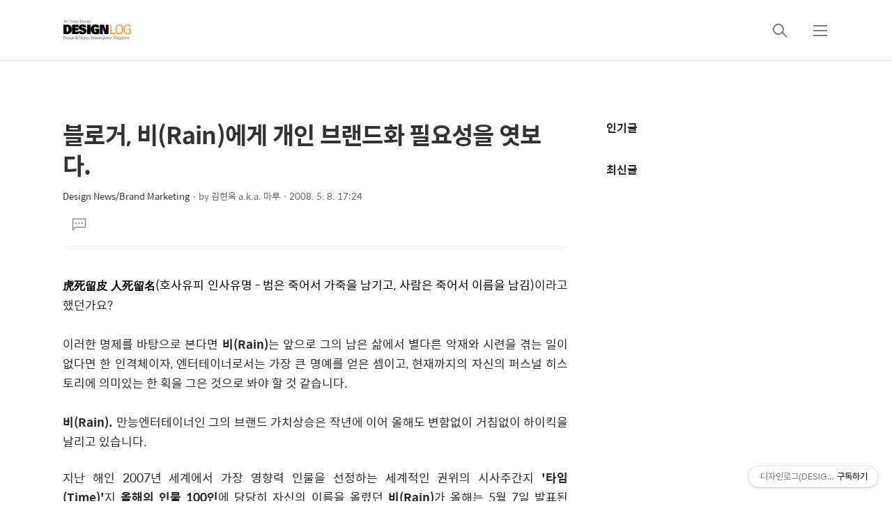

--- FILE ---
content_type: text/html;charset=UTF-8
request_url: https://designlog.org/2511372?category=146614
body_size: 78578
content:
<!DOCTYPE html>
<html lang="ko">
                                                                <head>
                <script type="text/javascript">if (!window.T) { window.T = {} }
window.T.config = {"TOP_SSL_URL":"https://www.tistory.com","PREVIEW":false,"ROLE":"guest","PREV_PAGE":"","NEXT_PAGE":"","BLOG":{"id":39580,"name":"designlog","title":"디자인로그(DESIGN LOG)","isDormancy":false,"nickName":"김현욱 a.k.a. 마루","status":"open","profileStatus":"normal"},"NEED_COMMENT_LOGIN":false,"COMMENT_LOGIN_CONFIRM_MESSAGE":"","LOGIN_URL":"https://www.tistory.com/auth/login/?redirectUrl=https://designlog.org/2511372","DEFAULT_URL":"https://designlog.org","USER":{"name":null,"homepage":null,"id":0,"profileImage":null},"SUBSCRIPTION":{"status":"none","isConnected":false,"isPending":false,"isWait":false,"isProcessing":false,"isNone":true},"IS_LOGIN":false,"HAS_BLOG":false,"IS_SUPPORT":false,"IS_SCRAPABLE":false,"TOP_URL":"http://www.tistory.com","JOIN_URL":"https://www.tistory.com/member/join","PHASE":"prod","ROLE_GROUP":"visitor"};
window.T.entryInfo = {"entryId":2511372,"isAuthor":false,"categoryId":146614,"categoryLabel":"Design News/Brand Marketing"};
window.appInfo = {"domain":"tistory.com","topUrl":"https://www.tistory.com","loginUrl":"https://www.tistory.com/auth/login","logoutUrl":"https://www.tistory.com/auth/logout"};
window.initData = {};

window.TistoryBlog = {
    basePath: "",
    url: "https://designlog.org",
    tistoryUrl: "https://designlog.tistory.com",
    manageUrl: "https://designlog.tistory.com/manage",
    token: "rfjiu5y7TrSIftH3UUtFDk0SzmqVgV1piWQIIA4PFucQM3pG+x6gjk8PDbkxWg/9"
};
var servicePath = "";
var blogURL = "";</script>

                
                
                        <!-- BusinessLicenseInfo - START -->
        
            <link href="https://tistory1.daumcdn.net/tistory_admin/userblog/userblog-95a3f4c5b5122612c9f21619c35b49906bde95d7/static/plugin/BusinessLicenseInfo/style.css" rel="stylesheet" type="text/css"/>

            <script>function switchFold(entryId) {
    var businessLayer = document.getElementById("businessInfoLayer_" + entryId);

    if (businessLayer) {
        if (businessLayer.className.indexOf("unfold_license") > 0) {
            businessLayer.className = "business_license_layer";
        } else {
            businessLayer.className = "business_license_layer unfold_license";
        }
    }
}
</script>

        
        <!-- BusinessLicenseInfo - END -->
        <!-- GoogleAnalytics - START -->
        <script src="https://www.googletagmanager.com/gtag/js?id=UA-545910-1" async="async"></script>
<script>window.dataLayer = window.dataLayer || [];
function gtag(){dataLayer.push(arguments);}
gtag('js', new Date());
gtag('config','UA-545910-1', {
    cookie_domain: 'designlog.tistory.com',
    cookie_flags: 'max-age=0;domain=.tistory.com',
    cookie_expires: 7 * 24 * 60 * 60 // 7 days, in seconds
});</script>

        <!-- GoogleAnalytics - END -->

<!-- System - START -->
<script src="//pagead2.googlesyndication.com/pagead/js/adsbygoogle.js" async="async" data-ad-host="ca-host-pub-9691043933427338" data-ad-client="ca-pub-2926960198422987"></script>
<!-- System - END -->

        <!-- GoogleSearchConsole - START -->
        
<!-- BEGIN GOOGLE_SITE_VERIFICATION -->
<meta name="google-site-verification" content="RR2X5utyO_63MVaK5BnKncUzgifRh7jmZ4QvQ5NgOao"/>
<!-- END GOOGLE_SITE_VERIFICATION -->

        <!-- GoogleSearchConsole - END -->

        <!-- TistoryProfileLayer - START -->
        <link href="https://tistory1.daumcdn.net/tistory_admin/userblog/userblog-95a3f4c5b5122612c9f21619c35b49906bde95d7/static/plugin/TistoryProfileLayer/style.css" rel="stylesheet" type="text/css"/>
<script type="text/javascript" src="https://tistory1.daumcdn.net/tistory_admin/userblog/userblog-95a3f4c5b5122612c9f21619c35b49906bde95d7/static/plugin/TistoryProfileLayer/script.js"></script>

        <!-- TistoryProfileLayer - END -->

                
                <meta http-equiv="X-UA-Compatible" content="IE=Edge">
<meta name="format-detection" content="telephone=no">
<script src="//t1.daumcdn.net/tistory_admin/lib/jquery/jquery-3.5.1.min.js" integrity="sha256-9/aliU8dGd2tb6OSsuzixeV4y/faTqgFtohetphbbj0=" crossorigin="anonymous"></script>
<script type="text/javascript" src="//t1.daumcdn.net/tiara/js/v1/tiara-1.2.0.min.js"></script><meta name="referrer" content="always"/>
<meta name="google-adsense-platform-account" content="ca-host-pub-9691043933427338"/>
<meta name="google-adsense-platform-domain" content="tistory.com"/>
<meta name="google-adsense-account" content="ca-pub-2926960198422987"/>
<meta name="description" content="虎死留皮 人死留名(호사유피 인사유명 - 범은 죽어서 가죽을 남기고, 사람은 죽어서 이름을 남김)이라고 했던가요? 이러한 명제를 바탕으로 본다면 비(Rain)는 앞으로 그의 남은 삶에서 별다른 악재와 시련을 겪는 일이 없다면 한 인격체이자, 엔터테이너로서는 가장 큰 명예를 얻은 셈이고, 현재까지의 자신의 퍼스널 히스토리에 의미있는 한 획을 그은 것으로 봐야 할 것 같습니다. 비(Rain). 만능엔터테이너인 그의 브랜드 가치상승은 작년에 이어 올해도 변함없이 거침없이 하이킥을 날리고 있습니다. 지난 해인 2007년 세계에서 가장 영향력 인물을 선정하는 세계적인 권위의 시사주간지 '타임(Time)'지 올해의 인물 100인에 당당히 자신의 이름을 올렸던 비(Rain)가 올해는 5월 7일 발표된 2008년 영문 .."/>
<meta property="og:type" content="article"/>
<meta property="og:url" content="https://designlog.org/2511372"/>
<meta property="og.article.author" content="김현욱 a.k.a. 마루"/>
<meta property="og:site_name" content="디자인로그(DESIGN LOG)"/>
<meta property="og:title" content="블로거, 비(Rain)에게 개인 브랜드화 필요성을 엿보다."/>
<meta name="by" content="김현욱 a.k.a. 마루"/>
<meta property="og:description" content="虎死留皮 人死留名(호사유피 인사유명 - 범은 죽어서 가죽을 남기고, 사람은 죽어서 이름을 남김)이라고 했던가요? 이러한 명제를 바탕으로 본다면 비(Rain)는 앞으로 그의 남은 삶에서 별다른 악재와 시련을 겪는 일이 없다면 한 인격체이자, 엔터테이너로서는 가장 큰 명예를 얻은 셈이고, 현재까지의 자신의 퍼스널 히스토리에 의미있는 한 획을 그은 것으로 봐야 할 것 같습니다. 비(Rain). 만능엔터테이너인 그의 브랜드 가치상승은 작년에 이어 올해도 변함없이 거침없이 하이킥을 날리고 있습니다. 지난 해인 2007년 세계에서 가장 영향력 인물을 선정하는 세계적인 권위의 시사주간지 '타임(Time)'지 올해의 인물 100인에 당당히 자신의 이름을 올렸던 비(Rain)가 올해는 5월 7일 발표된 2008년 영문 .."/>
<meta property="og:image" content="https://img1.daumcdn.net/thumb/R800x0/?scode=mtistory2&fname=https%3A%2F%2Ft1.daumcdn.net%2Fcfile%2Ftistory%2F243BB53B587F28380A"/>
<meta property="article:section" content="'공연·전시·축제'"/>
<meta name="twitter:card" content="summary_large_image"/>
<meta name="twitter:site" content="@TISTORY"/>
<meta name="twitter:title" content="블로거, 비(Rain)에게 개인 브랜드화 필요성을 엿보다."/>
<meta name="twitter:description" content="虎死留皮 人死留名(호사유피 인사유명 - 범은 죽어서 가죽을 남기고, 사람은 죽어서 이름을 남김)이라고 했던가요? 이러한 명제를 바탕으로 본다면 비(Rain)는 앞으로 그의 남은 삶에서 별다른 악재와 시련을 겪는 일이 없다면 한 인격체이자, 엔터테이너로서는 가장 큰 명예를 얻은 셈이고, 현재까지의 자신의 퍼스널 히스토리에 의미있는 한 획을 그은 것으로 봐야 할 것 같습니다. 비(Rain). 만능엔터테이너인 그의 브랜드 가치상승은 작년에 이어 올해도 변함없이 거침없이 하이킥을 날리고 있습니다. 지난 해인 2007년 세계에서 가장 영향력 인물을 선정하는 세계적인 권위의 시사주간지 '타임(Time)'지 올해의 인물 100인에 당당히 자신의 이름을 올렸던 비(Rain)가 올해는 5월 7일 발표된 2008년 영문 .."/>
<meta property="twitter:image" content="https://img1.daumcdn.net/thumb/R800x0/?scode=mtistory2&fname=https%3A%2F%2Ft1.daumcdn.net%2Fcfile%2Ftistory%2F243BB53B587F28380A"/>
<meta content="https://designlog.org/2511372" property="dg:plink" content="https://designlog.org/2511372"/>
<meta name="plink"/>
<meta name="title" content="블로거, 비(Rain)에게 개인 브랜드화 필요성을 엿보다."/>
<meta name="article:media_name" content="디자인로그(DESIGN LOG)"/>
<meta property="article:mobile_url" content="https://designlog.org/m/2511372"/>
<meta property="article:pc_url" content="https://designlog.org/2511372"/>
<meta property="article:mobile_view_url" content="https://designlog.tistory.com/m/2511372"/>
<meta property="article:pc_view_url" content="https://designlog.tistory.com/2511372"/>
<meta property="article:talk_channel_view_url" content="https://designlog.org/m/2511372"/>
<meta property="article:pc_service_home" content="https://www.tistory.com"/>
<meta property="article:mobile_service_home" content="https://www.tistory.com/m"/>
<meta property="article:txid" content="39580_2511372"/>
<meta property="article:published_time" content="2008-05-08T17:24:05+09:00"/>
<meta property="og:regDate" content="20080508023551"/>
<meta property="article:modified_time" content="2008-05-09T23:32:49+09:00"/>
<script type="module" src="https://tistory1.daumcdn.net/tistory_admin/userblog/userblog-95a3f4c5b5122612c9f21619c35b49906bde95d7/static/pc/dist/index.js" defer=""></script>
<script type="text/javascript" src="https://tistory1.daumcdn.net/tistory_admin/userblog/userblog-95a3f4c5b5122612c9f21619c35b49906bde95d7/static/pc/dist/index-legacy.js" defer="" nomodule="true"></script>
<script type="text/javascript" src="https://tistory1.daumcdn.net/tistory_admin/userblog/userblog-95a3f4c5b5122612c9f21619c35b49906bde95d7/static/pc/dist/polyfills-legacy.js" defer="" nomodule="true"></script>
<link rel="icon" sizes="any" href="https://t1.daumcdn.net/tistory_admin/favicon/tistory_favicon_32x32.ico"/>
<link rel="icon" type="image/svg+xml" href="https://t1.daumcdn.net/tistory_admin/top_v2/bi-tistory-favicon.svg"/>
<link rel="apple-touch-icon" href="https://t1.daumcdn.net/tistory_admin/top_v2/tistory-apple-touch-favicon.png"/>
<link rel="stylesheet" type="text/css" href="https://t1.daumcdn.net/tistory_admin/www/style/font.css"/>
<link rel="stylesheet" type="text/css" href="https://tistory1.daumcdn.net/tistory_admin/userblog/userblog-95a3f4c5b5122612c9f21619c35b49906bde95d7/static/style/content.css"/>
<link rel="stylesheet" type="text/css" href="https://tistory1.daumcdn.net/tistory_admin/userblog/userblog-95a3f4c5b5122612c9f21619c35b49906bde95d7/static/pc/dist/index.css"/>
<script type="text/javascript">(function() {
    var tjQuery = jQuery.noConflict(true);
    window.tjQuery = tjQuery;
    window.orgjQuery = window.jQuery; window.jQuery = tjQuery;
    window.jQuery = window.orgjQuery; delete window.orgjQuery;
})()</script>
<script type="text/javascript" src="https://tistory1.daumcdn.net/tistory_admin/userblog/userblog-95a3f4c5b5122612c9f21619c35b49906bde95d7/static/script/base.js"></script>
<script type="text/javascript" src="//developers.kakao.com/sdk/js/kakao.min.js"></script>

                
    <title>블로거, 비(Rain)에게 개인 브랜드화 필요성을 엿보다.</title>
    <meta name="title" content="블로거, 비(Rain)에게 개인 브랜드화 필요성을 엿보다." />
    <!-- (20221113) SEO meta tag start -->
    <meta name="keywords" content="디자인 뉴스, 디자인 트렌드, 디자인 소스, 디자인 폰트, 디자인 블로그, 포토샵, 일러스트 강좌, 브랜드마케팅, 인포그래픽스, 인테리어, 익스테리어, 사인 디자인, 캐릭터, 웹디자인, 편집디자인, 디자인 칼럼, 디자인 용어, UI, UX, CI, BI, 디지털 트렌드, 제품 리뷰, 블로그 운영법, 디자이너 포트폴리오, 디자인 컨설턴트, 디자이너, 김현욱, IT칼럼니스트, 검색엔진최적화, 블로거, 비(Rain)에게 개인 브랜드화 필요성을 엿보다., design news, design trend, Brand marketing, sign design, public design, infographics, interior design, exterior design, design column, design exhibition, cf, media ads, design resource, design font, designer portfolio, design terminology, designer interview, photoshop, illustrator, 3d graphics, graphic design, charactor design,web design, it trend, gadget, apps, tips, google, adobe, microsoft, Review, column, blog spot, blog source, SEO, designlog, " />
    <meta name="description" content="블로거, 비(Rain)에게 개인 브랜드화 필요성을 엿보다., 디자인.디지털 컨버전스 웹진, All Things Design, 디자인 뉴스, 그래픽 강좌, IT 컬럼, 디지털 트렌드, SEO 정보 제공" />
    <meta name="robots" content="all, index, follow" />
    <meta name="Location" content="South Korea" />
    <meta name="Distribution" content="global" />
    <meta name="author" content="Hyunwook Kim, DESIGN LOG" />
    <!-- alexa  verify -->
    <meta name="alexaVerifyID" content="Ao4P6swe28XVwRY4fkQ_fqZ6Jn4"/>
    <!-- bing tag -->
    <meta name="MSSmartTagsPreventParsing" content="true" />
    <!-- google domain verification -->
    <meta name="verify-v1" content="lLLdrKuIFdhe5Q4+WoxDtkOWznTHaUPry8C+FwdcqQg=" />
    <!-- yahoo search verification  -->
    <meta name="y_key" content="3f737b4fa42a064a" />
    <!-- facebook plugin  -->
    <meta property="fb:admins" content="564054209"/>
    <meta property="fbid" content="153455134845083"/>
    <meta property="fb:pages" content="128883627134983" />  
    <!-- 구글 웹마스터 사이트 소유권 인증 -->
    <meta name="google-site-verification" content="RR2X5utyO_63MVaK5BnKncUzgifRh7jmZ4QvQ5NgOao" />
    <!-- 구글 번역 도구 웹사이트 플러그인 -->
    <meta name="google-translate-customization" content="4182a825aaec52fb-310c2161fc3f9560-g30e4f21a5c370836-11"></meta>
    <!-- 핀터레스트 웹사이트 인증 -->
    <meta name="p:domain_verify" content="3a546d407b0d20c92fe94ec3fd4616f5"/>
    <!-- 네이버 웹마스터 도구 -->
    <meta name="naver-site-verification" content="fa36fe87173670a7916c5797c296283eb5b475bb" />
    <meta name="naver-site-verification" content="394367e151b15dc13e0536e67cee55fbd9408c5b" />

    <!-- 20230128 Google Analytics GA4 Start -->
        <!-- Google tag (gtag.js) -->
        <script async src="https://www.googletagmanager.com/gtag/js?id=G-W75EMM4GGB"></script>
        <script>
        window.dataLayer = window.dataLayer || [];
        function gtag(){dataLayer.push(arguments);}
        gtag('js', new Date());

        gtag('config', 'G-W75EMM4GGB');
        </script>
        <!-- Google tag (gtag.js) -->
    <!-- 20230128 Google Analytics GA4 End -->

    <!-- 20230128 Google tag (gtag.js) -->
    <script async src="https://www.googletagmanager.com/gtag/js?id=GT-K5LBTG9"></script>
    <script>
    window.dataLayer = window.dataLayer || [];
    function gtag(){dataLayer.push(arguments);}
    gtag('js', new Date());

    gtag('config', 'GT-K5LBTG9');
    </script>
    <!-- 20230128 Google tag (gtag.js) -->

    <!-- Facebook Pixel Code -->
    <script>
        !function(f,b,e,v,n,t,s)
        {if(f.fbq)return;n=f.fbq=function(){n.callMethod?
        n.callMethod.apply(n,arguments):n.queue.push(arguments)};
        if(!f._fbq)f._fbq=n;n.push=n;n.loaded=!0;n.version='2.0';
        n.queue=[];t=b.createElement(e);t.async=!0;
        t.src=v;s=b.getElementsByTagName(e)[0];
        s.parentNode.insertBefore(t,s)}(window, document,'script',
        'https://connect.facebook.net/en_US/fbevents.js');
        fbq('init', '370930550118255');
        fbq('track', 'PageView');
    </script>
    <noscript>
        <img height="1" width="1" style="display:none" src="https://www.facebook.com/tr?id=370930550118255&ev=PageView&noscript=1"/>
    </noscript>
    <!-- End Facebook Pixel Code -->
  
    <script>
        !function(g,s,q,r,d){r=g[r]=g[r]||function(){(r.q=r.q||[]).push(
        arguments)};d=s.createElement(q);q=s.getElementsByTagName(q)[0];
        d.src='//d1l6p2sc9645hc.cloudfront.net/tracker.js';q.parentNode.
        insertBefore(d,q)}(window,document,'script','_gs');
    
        _gs('GSN-826274-I');
    </script>

    <!-- (20221113) SEO meta tag end -->


    <meta charset="utf-8" />
    <meta name="viewport" content="width=device-width, height=device-height, initial-scale=1, minimum-scale=1.0, maximum-scale=1.0" />
    <meta http-equiv="X-UA-Compatible" content="IE=edge, chrome=1" />

    <link rel="alternate" type="application/rss+xml" title="디자인로그(DESIGN LOG)" href="https://designlog.tistory.com/rss" />
    <link rel="shortcut icon" href="https://designlog.org/favicon.ico" />

    <link rel="stylesheet" href="https://tistory1.daumcdn.net/tistory/39580/skin/images/webfonticon.css?_version_=1680792780" />
    <link rel="stylesheet" href="https://tistory1.daumcdn.net/tistory/39580/skin/images/slick.css?_version_=1680792780" />
    <link rel="stylesheet" href="https://tistory1.daumcdn.net/tistory/39580/skin/style.css?_version_=1680792780" />

    <script src="https://cdnjs.cloudflare.com/ajax/libs/jquery/1.12.4/jquery.js"></script>
    <script src="https://tistory1.daumcdn.net/tistory/39580/skin/images/slick.js?_version_=1680792780"></script>
    <script src="https://tistory1.daumcdn.net/tistory/39580/skin/images/iscroll.js?_version_=1680792780"></script>
    <script src="https://tistory1.daumcdn.net/tistory/39580/skin/images/front.js?_version_=1680792780"></script>
    <script src="https://tistory1.daumcdn.net/tistory/39580/skin/images/common.js?_version_=1680792780"></script>

                
                
                <link rel="stylesheet" type="text/css" href="https://tistory1.daumcdn.net/tistory_admin/userblog/userblog-95a3f4c5b5122612c9f21619c35b49906bde95d7/static/style/revenue.css"/>
<link rel="canonical" href="https://designlog.org/2511372"/>

<!-- BEGIN STRUCTURED_DATA -->
<script type="application/ld+json">
    {"@context":"http://schema.org","@type":"BlogPosting","mainEntityOfPage":{"@id":"https://designlog.org/2511372","name":null},"url":"https://designlog.org/2511372","headline":"블로거, 비(Rain)에게 개인 브랜드화 필요성을 엿보다.","description":"虎死留皮 人死留名(호사유피 인사유명 - 범은 죽어서 가죽을 남기고, 사람은 죽어서 이름을 남김)이라고 했던가요? 이러한 명제를 바탕으로 본다면 비(Rain)는 앞으로 그의 남은 삶에서 별다른 악재와 시련을 겪는 일이 없다면 한 인격체이자, 엔터테이너로서는 가장 큰 명예를 얻은 셈이고, 현재까지의 자신의 퍼스널 히스토리에 의미있는 한 획을 그은 것으로 봐야 할 것 같습니다. 비(Rain). 만능엔터테이너인 그의 브랜드 가치상승은 작년에 이어 올해도 변함없이 거침없이 하이킥을 날리고 있습니다. 지난 해인 2007년 세계에서 가장 영향력 인물을 선정하는 세계적인 권위의 시사주간지 '타임(Time)'지 올해의 인물 100인에 당당히 자신의 이름을 올렸던 비(Rain)가 올해는 5월 7일 발표된 2008년 영문 ..","author":{"@type":"Person","name":"김현욱 a.k.a. 마루","logo":null},"image":{"@type":"ImageObject","url":"https://img1.daumcdn.net/thumb/R800x0/?scode=mtistory2&fname=https%3A%2F%2Ft1.daumcdn.net%2Fcfile%2Ftistory%2F243BB53B587F28380A","width":"800px","height":"800px"},"datePublished":"2008-05-08T17:24:05+09:00","dateModified":"2008-05-09T23:32:49+09:00","publisher":{"@type":"Organization","name":"TISTORY","logo":{"@type":"ImageObject","url":"https://t1.daumcdn.net/tistory_admin/static/images/openGraph/opengraph.png","width":"800px","height":"800px"}}}
</script>
<!-- END STRUCTURED_DATA -->
<link rel="stylesheet" type="text/css" href="https://tistory1.daumcdn.net/tistory_admin/userblog/userblog-95a3f4c5b5122612c9f21619c35b49906bde95d7/static/style/dialog.css"/>
<link rel="stylesheet" type="text/css" href="//t1.daumcdn.net/tistory_admin/www/style/top/font.css"/>
<link rel="stylesheet" type="text/css" href="https://tistory1.daumcdn.net/tistory_admin/userblog/userblog-95a3f4c5b5122612c9f21619c35b49906bde95d7/static/style/postBtn.css"/>
<link rel="stylesheet" type="text/css" href="https://tistory1.daumcdn.net/tistory_admin/userblog/userblog-95a3f4c5b5122612c9f21619c35b49906bde95d7/static/style/tistory.css"/>
<script type="text/javascript" src="https://tistory1.daumcdn.net/tistory_admin/userblog/userblog-95a3f4c5b5122612c9f21619c35b49906bde95d7/static/script/common.js"></script>

                
                </head>

                                                <body id="tt-body-page" class="theme_black">
                
                
                
    <!-- theme -->
    
        <div id="container">
            <div id="header" class="header">
                <div class="inner_header">
                    <div class="box_header">
                        <h1 class="logo">
                            <a href="https://designlog.org/" title="디자인로그(DESIGN LOG)" class="link_logo">
                                
                                    <img src="https://tistory4.daumcdn.net/tistory/39580/skinSetting/688767b269854d33b14c7408804e52e0" class="img_logo" alt="로고 이미지">
                                
                                
                            </a>
                        </h1>
                        <div class="btn_box">
                            <!-- GNB -->
                            <button type="button" class="btn_util btn_search" title="검색"><span class="blind">검색</span></button>
                            <button type="button" class="btn_util btn_menu" title="메뉴"><span class="blind">메뉴</span></button>
                        </div>
                    </div>
                    <!-- fixed menu only detail -->
                    <div class="box_header box_fix_header">
                        <h2 class="blind">고정 헤더 영역</h2>
                        <div class="area_menu">
                            <a href="#" title="페이지 뒤로가기" class="btn_util link_back">
                                <span class="box_svg">
                                    <svg xmlns="http://www.w3.org/2000/svg" width="15" height="26" viewBox="0 0 15 26"
                                        class="img_svg">
                                        <defs>
                                            <path id="mainSlideArrowLeft" d="M12 20L25 7l1.4 1.4L14.8 20l11.6 11.6L25 33z"></path>
                                        </defs>
                                        <g fill="none" fill-rule="evenodd" transform="translate(-13 -5)">
                                            <path d="M0 0h40v40H0z"></path>
                                            <mask id="mainSlideArrowLeftMask" fill="#fff">
                                                <use xmlns:xlink="http://www.w3.org/1999/xlink" xlink:href="#mainSlideArrowLeft"></use>
                                            </mask>
                                            <g fill="#fff" fill-opacity="1" mask="url(#mainSlideArrowLeftMask)" class="svg_bg">
                                                <path d="M0 0h40v40H0z"></path>
                                            </g>
                                        </g>
                                    </svg>
                                </span>
                            </a>
                            <div class="box_fix_tit">
                                <span class="blind">글 제목</span>
                                <p class="txt_fix_tit"></p>
                            </div>
                            <button type="button" class="btn_util btn_menu" title="메뉴"><span class="blind">메뉴</span></button>
                        </div>
                        <div class="area_util">
                            <div class="inner_area_util">
                                <button type="button" class="util_like">
                                    <span class="blind">좋아요</span>
                                    <i class="icon_font icon-favorite-o"></i>
                                    <span class="txt_count">-</span>
                                </button>
                                <div class="box_util">
                                    <button type="button" class="util_comment">
                                        <span class="blind">댓글달기</span>
                                        <i class="icon_font icon-chat-o"></i>
                                        <span class="txt_count">-</span>
                                    </button>
                         <button type="button" class="util_share">
                                        <span class="blind">공유하기</span>
                                        <i class="icon_font icon-share-alt-o"></i>
                           </button>
                                </div>
                            </div>
                        </div>
                    </div>
                </div>
            </div> <!-- header close -->

            

            <div class="ly_area nav" style="display:none">
                <div class="inner_ly_area">
                    <div class="ly_header">
                        <h2 class="blind">메뉴 레이어</h2>
                        <div class="ly_logo">
                            <a href="https://designlog.org/" title="디자인로그(DESIGN LOG)" class="link_logo">
                                
                                    <img src="https://tistory4.daumcdn.net/tistory/39580/skinSetting/688767b269854d33b14c7408804e52e0" class="img_logo" alt="로고 이미지">
                                
                                
                            </a>
                        </div>
                        <button type="button" title="레이어 닫기" class="btn_menu_close btn_ly_close">

                        </button>
                    </div> <!-- ly_header -->
                    <h3 class="blind">메뉴 리스트</h3>

                    <div class="tistory_support_menus">
                        <ul>
  <li class="t_menu_home first"><a href="/" target="">홈</a></li>
  <li class="t_menu_tag"><a href="/tag" target="">태그</a></li>
  <li class="t_menu_medialog"><a href="/media" target="">미디어로그</a></li>
  <li class="t_menu_location"><a href="/location" target="">위치로그</a></li>
  <li class="t_menu_guestbook last"><a href="/guestbook" target="">방명록</a></li>
</ul>
                        <ul class="tt_category"><li class=""><a href="/category" class="link_tit"> DESIGN LOG <span class="c_cnt">(2475)</span> </a>
  <ul class="category_list"><li class=""><a href="/category/Design%20News" class="link_item"> Design News <span class="c_cnt">(855)</span> </a>
  <ul class="sub_category_list"><li class=""><a href="/category/Design%20News/Design%20Trend" class="link_sub_item"> Design Trend <span class="c_cnt">(348)</span> </a></li>
<li class=""><a href="/category/Design%20News/Identity%20Design" class="link_sub_item"> Identity Design <span class="c_cnt">(54)</span> </a></li>
<li class=""><a href="/category/Design%20News/Brand%20Marketing" class="link_sub_item"> Brand Marketing <span class="c_cnt">(136)</span> </a></li>
<li class=""><a href="/category/Design%20News/Public%20Design" class="link_sub_item"> Public Design <span class="c_cnt">(30)</span> </a></li>
<li class=""><a href="/category/Design%20News/Advertising%20Design" class="link_sub_item"> Advertising Design <span class="c_cnt">(19)</span> </a></li>
<li class=""><a href="/category/Design%20News/Interior%20Design" class="link_sub_item"> Interior Design <span class="c_cnt">(5)</span> </a></li>
<li class=""><a href="/category/Design%20News/Design%20Column" class="link_sub_item"> Design Column <span class="c_cnt">(44)</span> </a></li>
<li class=""><a href="/category/Design%20News/Design%20Exhibition" class="link_sub_item"> Design Exhibition <span class="c_cnt">(115)</span> </a></li>
<li class=""><a href="/category/Design%20News/CF%20and%20Media%20Ads" class="link_sub_item"> CF and Media Ads <span class="c_cnt">(88)</span> </a></li>
<li class=""><a href="/category/Design%20News/Infographic" class="link_sub_item"> Infographic <span class="c_cnt">(14)</span> </a></li>
</ul>
</li>
<li class=""><a href="/category/Design%20Lecture" class="link_item"> Design Lecture <span class="c_cnt">(107)</span> </a>
  <ul class="sub_category_list"><li class=""><a href="/category/Design%20Lecture/Adobe%20Photoshop" class="link_sub_item"> Adobe Photoshop <span class="c_cnt">(80)</span> </a></li>
<li class=""><a href="/category/Design%20Lecture/Adobe%20Illustrator" class="link_sub_item"> Adobe Illustrator <span class="c_cnt">(17)</span> </a></li>
<li class=""><a href="/category/Design%20Lecture/Adobe%20Lightroom" class="link_sub_item"> Adobe Lightroom <span class="c_cnt">(5)</span> </a></li>
<li class=""><a href="/category/Design%20Lecture/3D%20Graphics" class="link_sub_item"> 3D Graphics <span class="c_cnt">(5)</span> </a></li>
</ul>
</li>
<li class=""><a href="/category/Design%20Information" class="link_item"> Design Information <span class="c_cnt">(295)</span> </a>
  <ul class="sub_category_list"><li class=""><a href="/category/Design%20Information/Design%20Resources" class="link_sub_item"> Design Resources <span class="c_cnt">(146)</span> </a></li>
<li class=""><a href="/category/Design%20Information/Design%20Fonts" class="link_sub_item"> Design Fonts <span class="c_cnt">(57)</span> </a></li>
<li class=""><a href="/category/Design%20Information/HTML5%20and%20CSS3" class="link_sub_item"> HTML5 and CSS3 <span class="c_cnt">(17)</span> </a></li>
<li class=""><a href="/category/Design%20Information/Design%20Term" class="link_sub_item"> Design Term <span class="c_cnt">(55)</span> </a></li>
<li class=""><a href="/category/Design%20Information/Designer%20Portfolio" class="link_sub_item"> Designer Portfolio <span class="c_cnt">(14)</span> </a></li>
<li class=""><a href="/category/Design%20Information/Designer%20Interview" class="link_sub_item"> Designer Interview <span class="c_cnt">(6)</span> </a></li>
</ul>
</li>
<li class=""><a href="/category/Marketing%20News" class="link_item"> Marketing News <span class="c_cnt">(70)</span> </a>
  <ul class="sub_category_list"><li class=""><a href="/category/Marketing%20News/Marketing%20Trend" class="link_sub_item"> Marketing Trend <span class="c_cnt">(44)</span> </a></li>
<li class=""><a href="/category/Marketing%20News/SEO" class="link_sub_item"> SEO <span class="c_cnt">(26)</span> </a></li>
</ul>
</li>
<li class=""><a href="/category/Digital%20News" class="link_item"> Digital News <span class="c_cnt">(993)</span> </a>
  <ul class="sub_category_list"><li class=""><a href="/category/Digital%20News/IT%20Trend" class="link_sub_item"> IT Trend <span class="c_cnt">(309)</span> </a></li>
<li class=""><a href="/category/Digital%20News/Review%20and%20Column" class="link_sub_item"> Review and Column <span class="c_cnt">(250)</span> </a></li>
<li class=""><a href="/category/Digital%20News/Gadget%20and%20Apps" class="link_sub_item"> Gadget and Apps <span class="c_cnt">(122)</span> </a></li>
<li class=""><a href="/category/Digital%20News/Smartwork%20and%20OA" class="link_sub_item"> Smartwork and OA <span class="c_cnt">(60)</span> </a></li>
<li class=""><a href="/category/Digital%20News/Blogging%20Guide" class="link_sub_item"> Blogging Guide <span class="c_cnt">(30)</span> </a></li>
<li class=""><a href="/category/Digital%20News/Blog%20Story" class="link_sub_item"> Blog Story <span class="c_cnt">(214)</span> </a></li>
<li class=""><a href="/category/Digital%20News/Google%20Street%20View" class="link_sub_item"> Google Street View <span class="c_cnt">(8)</span> </a></li>
</ul>
</li>
<li class=""><a href="/category/Life%20Essay" class="link_item"> Life Essay <span class="c_cnt">(155)</span> </a>
  <ul class="sub_category_list"><li class=""><a href="/category/Life%20Essay/Life%20Story" class="link_sub_item"> Life Story <span class="c_cnt">(64)</span> </a></li>
<li class=""><a href="/category/Life%20Essay/Commentary%20on%20Issue" class="link_sub_item"> Commentary on Issue <span class="c_cnt">(91)</span> </a></li>
</ul>
</li>
</ul>
</li>
</ul>

                    </div>

                    <div class="box_home">
                    </div>
                    <ul class="list_category">
                    </ul>
                </div>
            </div> <!-- nav -->
            <div class="ly_area search_area" style="display:none">
                <div class="inner_ly_area">
                    <div class="ly_header">
                        <h2 class="blind">검색 레이어</h2>
                        <div class="ly_logo">
                            <a href="https://designlog.org/" title="디자인로그(DESIGN LOG)" class="link_logo">
                                
                                    <!-- logo img -->
                                    <img src="https://tistory4.daumcdn.net/tistory/39580/skinSetting/688767b269854d33b14c7408804e52e0" class="img_logo" alt="로고 이미지">
                                
                                
                            </a>
                        </div>
                        <button type="button" title="레이어 닫기" class="btn_menu_close btn_ly_close">
                            <span class="box_svg">
                                <svg xmlns="http://www.w3.org/2000/svg" width="28" height="28" viewBox="0 0 28 28"
                                    class="img_svg">
                                    <defs>
                                        <path id="searchCloseSvg" d="M33.4 8L32 6.6l-12 12-12-12L6.6 8l12 12-12 12L8 33.4l12-12 12 12 1.4-1.4-12-12z" />
                                    </defs>
                                </svg>
                            </span>
                        </button>
                    </div> <!-- ly_header -->
                    <h3 class="blind">검색 영역</h3>
                    <form action="" method="get">
                        <legend><span class="blind">컨텐츠 검색</span></legend>
                        <div class="box_form">
                            
                                <label for="search" class="screen_out">블로그 내 검색</label>
                                <input id="search" type="text" name="search" title="검색어 입력" placeholder="검색어 입력.."
                                    value="" class="inp_search" onkeypress="if (event.keyCode == 13) { try {
    window.location.href = '/search' + '/' + looseURIEncode(document.getElementsByName('search')[0].value);
    document.getElementsByName('search')[0].value = '';
    return false;
} catch (e) {} }">
                            
                            <button type="button" title="검색어 삭제" class="btn_search_del">
                                <svg xmlns="http://www.w3.org/2000/svg" width="36" height="36" viewBox="0 0 36 36"
                                    class="img_svg">
                                    <defs>
                                        <path id="textDelBtnSvg" d="M20 2C10.059 2 2 10.059 2 20s8.059 18 18 18 18-8.059 18-18S29.941 2 20 2zm8 24.6L26.6 28 20 21.4 13.4 28 12 26.6l6.6-6.6-6.6-6.6 1.4-1.4 6.6 6.6 6.6-6.6 1.4 1.4-6.6 6.6 6.6 6.6z" />
                                    </defs>
                                    <g fill="none" fill-rule="evenodd" transform="translate(-2 -2)">
                                        <path d="M0 0h40v40H0z" />
                                        <mask id="textDelBtnSvgMask" fill="#fff">
                                            <use xlink:href="#textDelBtnSvg" />
                                        </mask>
                                        <g fill="#000" fill-opacity="1" mask="url(#textDelBtnSvgMask)" class="svg_bg">
                                            <path d="M0 0h40v40H0z" />
                                        </g>
                                    </g>
                                </svg>
                            </button>
                        </div>
                    </form>
                </div>
            </div> <!-- search_area -->



            <div class="wrap_content">
                
            </div>

            

            <!-- sub page -->
            <div class="wrap_content wrap_detail_content">
                
    
    <!-- 메인 페이지에서 목록 표현 -->
    
    <!-- // 메인 페이지에서 목록 표현 -->

    <!-- 치환자 <s_article_rep> 적용 -->
    
        <div id="content_permallink_article" class="content sub_content sub_detail">
            <div class="inner_content">
                <div class="section_area detail_area">

                    <h2 class="blind">상세 컨텐츠</h2>
                    <!-- 글제목 -->
                    <div class="box_article_tit">
                        <h3 class="blind">본문 제목</h3>
                        <p class="txt_sub_tit">블로거, 비(Rain)에게 개인 브랜드화 필요성을 엿보다.</p>
                        <div class="sub_tit_info">
                            <span class="category"> <span class="txt_style"><a href="/category/Design%20News/Brand%20Marketing">Design News/Brand Marketing</a></span></span>

                            <p class="info_meta">
                                <span class="name">by <span class="txt_style">김현욱 a.k.a. 마루</span></span>
                                <span class="date">2008. 5. 8. 17:24</span>
                            </p>
                            
                        </div>
                    </div>
                    <!-- //글제목 -->
                    <!-- 본문 -->
                    <div class="box_article">
                        <h3 class="blind">본문</h3>
                        <div class="article_cont">
                            <!-- 본문 내용 (치환자 적용 영역) -->
                            <div class="article_util">
                                <button type="button" class="util_like">
                                    <span class="blind">좋아요</span>
                                    <i class="icon_font icon-favorite-o"></i>
                                    <!-- 좋아요 클릭 시 쿨래스 변경 빈하트 class="icon-favorite-o", 채움 하트 class="icon-favorite" -->
                                    <span class="txt_count">-</span>
                                </button>
                                <div class="box_util">
                                    <!-- 댓글 달기 버튼 링크 이슈 있음 by osh -->
                                    <button type="button" class="util_comment" href="">
                                        <span class="blind">댓글달기</span>
                                        <i class="icon_font icon-chat-o"></i>
                                        <span class="txt_count">6</span>
                                    </button>

                                </div>
                            </div>

                            
            <!-- System - START -->

<!-- System - END -->

            <div class="contents_style"><P><FONT color=#000000><STRONG><FONT size=3>虎死留皮 人死留名</FONT></STRONG>(호사유피 인사유명 - 범은 죽어서 가죽을 남기고, 사람은 죽어서 이름을 남김)</FONT>이라고 했던가요? <br /><br />이러한 명제를 바탕으로 본다면 <STRONG>비(Rain)</STRONG>는 앞으로 그의 남은 삶에서 별다른 악재와 시련을 겪는 일이 없다면 한 인격체이자, 엔터테이너로서는 가장 큰 명예를 얻은 셈이고, 현재까지의 자신의 퍼스널 히스토리에 의미있는 한 획을 그은 것으로 봐야 할 것 같습니다.<br /><br /><STRONG>비(Rain).</STRONG> 만능엔터테이너인 그의 브랜드 가치상승은 작년에 이어 올해도 변함없이 거침없이 하이킥을 날리고 있습니다.</P>
<P>지난 해인 2007년 세계에서 가장 영향력 인물을 선정하는 세계적인 권위의 시사주간지 <STRONG>'타임(Time)'</STRONG>지 <STRONG>올해의 인물 100인</STRONG>에 당당히 자신의 이름을 올렸던 <STRONG>비(Rain)</STRONG>가 올해는 5월 7일 발표된 2008년 <STRONG>영문 브리태니커 연감</STRONG>에 그의 예명인 '비(Rain)'로 등재되는 또 한번의 큰 영예를 누렸기 때문입니다.</P>
<P><div class="imageblock center" style="text-align: center; clear: both;"><img src="https://t1.daumcdn.net/cfile/tistory/220F7B39587F283816" style="max-width: 100%; height: auto;" srcset="https://img1.daumcdn.net/thumb/R1280x0/?scode=mtistory2&fname=https%3A%2F%2Ft1.daumcdn.net%2Fcfile%2Ftistory%2F220F7B39587F283816" width="444" height="447" alt="사용자 삽입 이미지"/>
  <p class="cap1">브리태니커 온라인판의 비(Rain) 리뷰</p>
</div>
<STRONG>브리태니커 연감</STRONG>은 출판물인 브리태니커 백과사전이 출판된 이후에 다음 백과사전이 출판되기까지 일어난 내용들을 알리기 위한 목적으로 매년 발행되는 간행본입니다. 브리태니커 연감은 사건, 사고, 인물로 나뉘어 등재되고 인물 카테고리에는 '인물(biographies)'과 '부고(obituaries)'로 나뉘어 등재됩니다.</P>
<P><div class="imageblock center" style="text-align: center; clear: both;"><img src="https://t1.daumcdn.net/cfile/tistory/243BB53B587F28380A" style="max-width: 100%; height: auto;" srcset="https://img1.daumcdn.net/thumb/R1280x0/?scode=mtistory2&fname=https%3A%2F%2Ft1.daumcdn.net%2Fcfile%2Ftistory%2F243BB53B587F28380A" width="344" height="606" alt="사용자 삽입 이미지"/>
  <p class="cap1">브리태니커 온라인판에 실린 비(Rain)의 사진</p>
</div>
여기에서 <STRONG>비</STRONG>는 예명인 <STRONG>'Rain'</STRONG>이라는 이름으로 '인물'란에 등재되었으며 <FONT color=#008000>'한국의 가수 겸 연기자로 2007년 <STRONG>세계에서 가장 영향력있는 인물 투표에서 1위를</STRONG> 차지했다. 이 투표에서 1위를 차지한 것은 확실히 그의 영향력 이상으로 팬들의 많은 성원에 힘입은 바 크지만 비가 의심할 여지없는<STRONG> 범아시아적 슈퍼스타</STRONG>다. <STRONG>한국의 저스틴 팀버레이크(Korean Justin Timberlake)</STRONG>라고 불린다'</FONT>고 설명을 달았습니다.<br /><br />비를 좀 더 알 수 있는 <A href="http://www.rain-jihoon.com/" target=_blank>비(Rain)의 공식홈페이지-</A> <A href="http://www.rain-jihoon.com/">http://www.rain-jihoon.com</A>&nbsp;<br /><br />이렇듯 <STRONG>비(Rain)</STRONG>의 <STRONG>개인 브랜드 가치</STRONG>가 나날이 높아져 가는 모습을 보면서 남다른 부러움과 동시에 스스로를 되돌아 보는 성찰을 통해 나 자신의 <STRONG>브랜드 가치</STRONG>는 어느 정도인가를 가름해 보는 시간을 갖게 만듭니다.<br />&nbsp;<br />현대사회에서 각 분야의 구성원 또는 블로거로 <STRONG>개인 브랜드 가치</STRONG>를 높이기 위해서는 <STRONG><FONT color=#ff0000>PI(Personal Identity)</FONT></STRONG>가 필요한 것이 사실입니다. <FONT color=#ff0000><STRONG>PI(Personal Identity)</STRONG></FONT>란 홍보의 한 분야로 개인 브랜드를 만들어 알리는 PR의 한 분야로, PI가 단순히 개인의 이미지를 좋게 한다는 <STRONG>이미지 메이킹(Image Making)</STRONG> 차원을 넘어 <STRONG>개인의 정체성</STRONG>(삶의 목표와 외모, 태도와 커뮤니케이션 방법을 통합, 자아확립) 확립을 통해 자신의 브랜드 가치를 높이는 것으로 볼 수 있습니다.</P>
<P>이러한 PI개념을 바탕으로 <STRONG>비(Rain)</STRONG>의 브랜드 가치상승 요인을 견주어 보면 자신의 외모를 가꾸어 나가는 노력은 물론, 자신의 의도를 제대로 전달하는 커뮤니케이션 능력, 원만한 사교성 등을 어느 정도 잘 겸비하고 있다고 평가되기에 1인 미디어의 주체인 블로거들이 배워야 할 부분들이 많다는 생각을 갖게 됩니다.</P>
<P>현대사회는 집단경쟁에 앞서 개인 간의 경쟁이 심화되는 현상속에 개인 브랜드화를 요구하고 있고, 사회구성원으로 자신의 누구이며 어떤 사람이고 어떤 재능에 탁월함을 보이는지 간단명료하게 정의하고 표현하는 것이 필요하게 되었는데 이것이 바로 <STRONG><FONT color=#ff0000>개인 브랜드</FONT></STRONG>로 현대사회에서 자신을 돋보이며 생존시킬 수 있는 하나의 경쟁력이 되고 있는 까닭이기 때문입니다.</P>
<P>이렇듯 개인이 브랜드화 되면 신뢰감이 생성되고, 개인에 대한 구체적인 정보를 답습하지 않아도 개인의 모든 행위에 대한 두터운 신뢰를 유발하게 됩니다. 그러므로 개인적 차원에서 정체성을 확립하게 되어 자신의 삶에 대한 이유와 목적이 되고, 주변 사람들로 하여금 자신을 빠르고 신뢰도 높게 이해시키는 요인이 되어 경쟁력을 높이는 장점이 되기도 하는 까닭에 자기관리 측면에서 자기관리의 필수 요소로 급부상하고 있는 상황입니다.</P>
<P>끝으로 사람이 죽기 전에 많은 재화를 모아 큰 부(富)를 남길 수도 있겠지만,&nbsp; 그것보다 <FONT color=#000000>오랫동안 역사와 더불어 명예의 전당에 자신의 이름을 남길 수 있는 의미있는 삶을 살기 위해 <STRONG>개인 브랜드 가치 상승</STRONG>에 관심을 기울이는 전환적 사고가 필요한 시기</FONT>라고 생각되며, <FONT color=#ff0000>당장의 안위보다는 미래의 기대가치를 키우기 위해 <STRONG>오늘의 삶에 자기성찰과 계발</STRONG>이라는<STRONG> 담금질을 아끼지 않는 대장장이</STRONG>가 되어보는 것은</FONT> 어떨까 생각해 봅니다. &nbsp;<br /></P></div>
            <!-- System - START -->

<!-- System - END -->

<!-- inventory -->
<div data-tistory-react-app="NaverAd"></div>

<div class="container_postbtn #post_button_group">
  <div class="postbtn_like"><script>window.ReactionButtonType = 'reaction';
window.ReactionApiUrl = '//designlog.org/reaction';
window.ReactionReqBody = {
    entryId: 2511372
}</script>
<div class="wrap_btn" id="reaction-2511372" data-tistory-react-app="Reaction"></div><div class="wrap_btn wrap_btn_share"><button type="button" class="btn_post sns_btn btn_share" aria-expanded="false" data-thumbnail-url="https://img1.daumcdn.net/thumb/R800x0/?scode=mtistory2&amp;fname=https%3A%2F%2Ft1.daumcdn.net%2Fcfile%2Ftistory%2F243BB53B587F28380A" data-title="블로거, 비(Rain)에게 개인 브랜드화 필요성을 엿보다." data-description="虎死留皮 人死留名(호사유피 인사유명 - 범은 죽어서 가죽을 남기고, 사람은 죽어서 이름을 남김)이라고 했던가요? 이러한 명제를 바탕으로 본다면 비(Rain)는 앞으로 그의 남은 삶에서 별다른 악재와 시련을 겪는 일이 없다면 한 인격체이자, 엔터테이너로서는 가장 큰 명예를 얻은 셈이고, 현재까지의 자신의 퍼스널 히스토리에 의미있는 한 획을 그은 것으로 봐야 할 것 같습니다. 비(Rain). 만능엔터테이너인 그의 브랜드 가치상승은 작년에 이어 올해도 변함없이 거침없이 하이킥을 날리고 있습니다. 지난 해인 2007년 세계에서 가장 영향력 인물을 선정하는 세계적인 권위의 시사주간지 '타임(Time)'지 올해의 인물 100인에 당당히 자신의 이름을 올렸던 비(Rain)가 올해는 5월 7일 발표된 2008년 영문 .." data-profile-image="https://tistory1.daumcdn.net/tistory/39580/attach/304aa534d91b4ad1a4ee46a644632d7d" data-profile-name="김현욱 a.k.a. 마루" data-pc-url="https://designlog.org/2511372" data-relative-pc-url="/2511372" data-blog-title="디자인로그(DESIGN LOG)"><span class="ico_postbtn ico_share">공유하기</span></button>
  <div class="layer_post" id="tistorySnsLayer"></div>
</div><div class="wrap_btn wrap_btn_etc" data-entry-id="2511372" data-entry-visibility="public" data-category-visibility="public"><button type="button" class="btn_post btn_etc2" aria-expanded="false"><span class="ico_postbtn ico_etc">게시글 관리</span></button>
  <div class="layer_post" id="tistoryEtcLayer"></div>
</div></div>
<button type="button" class="btn_menu_toolbar btn_subscription #subscribe" data-blog-id="39580" data-url="https://designlog.org/2511372" data-device="web_pc" data-tiara-action-name="구독 버튼_클릭"><em class="txt_state"></em><strong class="txt_tool_id">디자인로그(DESIGN LOG)</strong><span class="img_common_tistory ico_check_type1"></span></button>  <div data-tistory-react-app="SupportButton"></div>
</div>


                        </div>
                    </div>
                    <!-- //본문 -->

                    <!-- 태그 -->
                    
                    <!-- //태그 -->

                    <!-- 관련 글 -->
                    
                        <div class="box_related_article">
                            <h3 class="tit_box">관련글 <a href="/category/Design%20News/Brand%20Marketing" class="link_related">더보기</a></h3>
                            <ul class="list_article list_sub list_related">
                                
                                    <li>
                                        <a href="/2511386?category=146614" class="link_thumb thumb_type">
                                            
                                                <div class="box_thumb thumb_img" style="background-image:url('https://img1.daumcdn.net/thumb/R750x0/?scode=mtistory2&fname=https%3A%2F%2Ft1.daumcdn.net%2Fcfile%2Ftistory%2F27547A3F587F28472B')"></div>
                                            
                                            <div class="box_thumb no_img">
                                                <div class="default_img">
                                                    <span class="box_svg">
                                                        <svg xmlns="http://www.w3.org/2000/svg" width="40"
                                                            height="40" viewBox="0 0 40 40" class="img_svg">
                                                            <defs>
                                                                <path id="errorIconSvg" d="M18.5 27.5a1.5 1.5 0 1 1 3 0 1.5 1.5 0 0 1-3 0zM21 11h-2v13h2V11zm-1-9C10.059 2 2 10.059 2 20s8.059 18 18 18 18-8.059 18-18S29.941 2 20 2zm0 34c-8.837 0-16-7.163-16-16S11.163 4 20 4s16 7.163 16 16a16 16 0 0 1-16 16z"></path>
                                                            </defs>
                                                            <g fill="none" fill-rule="evenodd">
                                                                <path d="M0 0h40v40H0z"></path>
                                                                <use fill="#fff" fill-rule="nonzero"
                                                                    xmlns:xlink="http://www.w3.org/1999/xlink"
                                                                    xlink:href="#errorIconSvg"></use>
                                                            </g>
                                                        </svg>
                                                    </span>
                                                </div>
                                            </div>
                                            <div class="cont_thumb">
                                                <p class="txt_thumb">제일기획, 美 온라인광고시장 강자 부상.</p>
                                                <p class="thumb_info">
                                                    <span class="date">2008.05.21</span>
                                                </p>
                                            </div>
                                        </a>
                                    </li>
                                
                                    <li>
                                        <a href="/2511385?category=146614" class="link_thumb thumb_type">
                                            
                                                <div class="box_thumb thumb_img" style="background-image:url('https://img1.daumcdn.net/thumb/R750x0/?scode=mtistory2&fname=https%3A%2F%2Ft1.daumcdn.net%2Fcfile%2Ftistory%2F275DBB34587F284604')"></div>
                                            
                                            <div class="box_thumb no_img">
                                                <div class="default_img">
                                                    <span class="box_svg">
                                                        <svg xmlns="http://www.w3.org/2000/svg" width="40"
                                                            height="40" viewBox="0 0 40 40" class="img_svg">
                                                            <defs>
                                                                <path id="errorIconSvg" d="M18.5 27.5a1.5 1.5 0 1 1 3 0 1.5 1.5 0 0 1-3 0zM21 11h-2v13h2V11zm-1-9C10.059 2 2 10.059 2 20s8.059 18 18 18 18-8.059 18-18S29.941 2 20 2zm0 34c-8.837 0-16-7.163-16-16S11.163 4 20 4s16 7.163 16 16a16 16 0 0 1-16 16z"></path>
                                                            </defs>
                                                            <g fill="none" fill-rule="evenodd">
                                                                <path d="M0 0h40v40H0z"></path>
                                                                <use fill="#fff" fill-rule="nonzero"
                                                                    xmlns:xlink="http://www.w3.org/1999/xlink"
                                                                    xlink:href="#errorIconSvg"></use>
                                                            </g>
                                                        </svg>
                                                    </span>
                                                </div>
                                            </div>
                                            <div class="cont_thumb">
                                                <p class="txt_thumb">고객불만도 비용 지불? 새로운 마케팅 패러다임 열리나</p>
                                                <p class="thumb_info">
                                                    <span class="date">2008.05.16</span>
                                                </p>
                                            </div>
                                        </a>
                                    </li>
                                
                                    <li>
                                        <a href="/2511352?category=146614" class="link_thumb thumb_type">
                                            
                                                <div class="box_thumb thumb_img" style="background-image:url('https://img1.daumcdn.net/thumb/R750x0/?scode=mtistory2&fname=https%3A%2F%2Ft1.daumcdn.net%2Fcfile%2Ftistory%2F257CE240587F281B1E')"></div>
                                            
                                            <div class="box_thumb no_img">
                                                <div class="default_img">
                                                    <span class="box_svg">
                                                        <svg xmlns="http://www.w3.org/2000/svg" width="40"
                                                            height="40" viewBox="0 0 40 40" class="img_svg">
                                                            <defs>
                                                                <path id="errorIconSvg" d="M18.5 27.5a1.5 1.5 0 1 1 3 0 1.5 1.5 0 0 1-3 0zM21 11h-2v13h2V11zm-1-9C10.059 2 2 10.059 2 20s8.059 18 18 18 18-8.059 18-18S29.941 2 20 2zm0 34c-8.837 0-16-7.163-16-16S11.163 4 20 4s16 7.163 16 16a16 16 0 0 1-16 16z"></path>
                                                            </defs>
                                                            <g fill="none" fill-rule="evenodd">
                                                                <path d="M0 0h40v40H0z"></path>
                                                                <use fill="#fff" fill-rule="nonzero"
                                                                    xmlns:xlink="http://www.w3.org/1999/xlink"
                                                                    xlink:href="#errorIconSvg"></use>
                                                            </g>
                                                        </svg>
                                                    </span>
                                                </div>
                                            </div>
                                            <div class="cont_thumb">
                                                <p class="txt_thumb">SKT, T 브랜드 새 로고 '드림리본' 네티즌 반응과 당면과제는?</p>
                                                <p class="thumb_info">
                                                    <span class="date">2008.04.21</span>
                                                </p>
                                            </div>
                                        </a>
                                    </li>
                                
                                    <li>
                                        <a href="/2511348?category=146614" class="link_thumb thumb_type">
                                            
                                                <div class="box_thumb thumb_img" style="background-image:url('https://img1.daumcdn.net/thumb/R750x0/?scode=mtistory2&fname=https%3A%2F%2Ft1.daumcdn.net%2Fcfile%2Ftistory%2F256A9D44587F281732')"></div>
                                            
                                            <div class="box_thumb no_img">
                                                <div class="default_img">
                                                    <span class="box_svg">
                                                        <svg xmlns="http://www.w3.org/2000/svg" width="40"
                                                            height="40" viewBox="0 0 40 40" class="img_svg">
                                                            <defs>
                                                                <path id="errorIconSvg" d="M18.5 27.5a1.5 1.5 0 1 1 3 0 1.5 1.5 0 0 1-3 0zM21 11h-2v13h2V11zm-1-9C10.059 2 2 10.059 2 20s8.059 18 18 18 18-8.059 18-18S29.941 2 20 2zm0 34c-8.837 0-16-7.163-16-16S11.163 4 20 4s16 7.163 16 16a16 16 0 0 1-16 16z"></path>
                                                            </defs>
                                                            <g fill="none" fill-rule="evenodd">
                                                                <path d="M0 0h40v40H0z"></path>
                                                                <use fill="#fff" fill-rule="nonzero"
                                                                    xmlns:xlink="http://www.w3.org/1999/xlink"
                                                                    xlink:href="#errorIconSvg"></use>
                                                            </g>
                                                        </svg>
                                                    </span>
                                                </div>
                                            </div>
                                            <div class="cont_thumb">
                                                <p class="txt_thumb">쇼핑몰 창업, 7가지 수칙만 따르면 성공할 수 있다.</p>
                                                <p class="thumb_info">
                                                    <span class="date">2008.04.17</span>
                                                </p>
                                            </div>
                                        </a>
                                    </li>
                                
                            </ul>
                        </div>
                    
                    <!-- //관련 글 -->
                    <!-- 댓글 -->

                    <div class="box_comment">
                        <h3 class="blind">댓글 영역</h3>

                        <div class="comment_info">
                            <a href="#rp" onclick="" class="reply_events">
                                <button type="button" class="btn_info_comment">댓글 <em class="txt_style">
                                        
                                    </em>개</button></a>
                            <button type="button" class="btn_info_write" onclick="$('.box_comment_write textarea').focus();"><span
                                    class="txt_style">댓글 쓰기</span></button>
                        </div>

                        <div data-tistory-react-app="Namecard"></div>
                    </div>
                    <!-- //댓글 -->
                </div>
            </div>
        </div>
    

    


                <!-- page 디자인 -->
                
                <!-- // page 디자인 -->

                

                

                <!-- sidebar -->
                <div id="sidebar" class="sidebar">
                    <h2 class="blind">추가 정보</h2>
                                
                            <div class="section_area">
                                <h3 class="tit_section">인기글</h3>
                                <ol class="list_article list_sub list_sidebar">
                                    
                                </ol>
                            </div> <!-- 인기글 -->
                        
                            <div class="section_area">
                                <h3 class="tit_section">최신글</h3>
                                <ol class="list_article list_sub list_sidebar list_recent">
                                    
                                </ol>
                            </div> <!-- 최신글 -->
                        
                </div>
                <!-- // sidebar -->
            </div>
            <!-- // sub page // .wrap_detail_content -->

            <div class="wrap_content">
                <div class="content">
                    <div class="section_btm_area">

                        <!-- 태그 magz 디자인 -->
                        
                        <!-- //태그 magz 디자인 -->

                        <!-- log magz 디자인 -->
                        
                        <!-- // log magz 디자인 -->

                        
                    </div>
                </div>
            </div>

            
            <!-- sub page -->

            

            <div id="footer" class="footer">
                <div class="inner_footer">
                    <div class="area_select">
                        <div class="box_select">
                            <div class="inner_box">
                                <select class="opt_select">
                                    <option>패밀리사이트</option>
                                    
                                        <option value="디자인로그[DESIGN LOG]" data-href="http://www.designlog.org/">디자인로그[DESIGN LOG]</option>
                                    
                                </select>
                            </div>
                        </div>
                    </div>
                    <div class="area_address">
                        <div class="info_link">
                          
                            <a href="https://designlog.org/pages/about" class="link_info">About US</a>
                          
                          
                            <a href="https://designlog.org/rss" class="link_info">RSS</a>
                          
                          
                          
                        </div>
											  <address class="box_address">
                            
                                <img src="https://tistory1.daumcdn.net/tistory/39580/skinSetting/52811a78872748458e70296eec700415" class="footer_logo" alt="푸터 로고">
                            
                            

                            <span class="txt_address">© designlog.org</span>
                        </address>
                        <div class="area_sns">
                            
                                <a href="https://www.facebook.com/designlog" title="facebook" class="link_sns link_facebook">
                                    <img src="https://tistory1.daumcdn.net/tistory/39580/skin/images/ico_facebook.svg" alt="페이스북">
                                </a>
                            
                            
                                <a href="https://twitter.com/designlog_org" title="twitter" class="link_sns link_twitter">
                                    <img src="https://tistory1.daumcdn.net/tistory/39580/skin/images/ico_twitter.svg" alt="트위터">
                                </a>
                            
                            
                                <a href="https://www.instagram.com/designlog.official" title="instagram" class="link_sns link_instagram">
                                    <img src="https://tistory1.daumcdn.net/tistory/39580/skin/images/ico_instagram.svg" alt="인스타그램">
                                </a>
                            
                            
                                <a href="https://www.youtube.com/@designlogtv" title="youtube" class="link_sns link_youtube">
                                    <img src="https://tistory1.daumcdn.net/tistory/39580/skin/images/ico_youtube.svg" alt="유투브">
                                </a>
                            
                            
                                <a href="mailto:andy.kim@designlog.org" title="mail" class="link_sns link_email">
                                    <img src="https://tistory1.daumcdn.net/tistory/39580/skin/images/ico_mail.svg" alt="메일">
                                </a>
                            
                        </div>
                    </div>
                </div> <!-- inner_footer -->
            </div> <!-- footer close -->
        </div> <!-- container close -->
        </div>
    
    
    <!--하단 플러그인 스크립트 영역 시작 -->
    
    <!-- facebook 추천 플러그인 script -->
    <div id="fb-root"></div>
    <script>(function(d, s, id) {
    var js, fjs = d.getElementsByTagName(s)[0];
    if (d.getElementById(id)) return;
    js = d.createElement(s); js.id = id;
    js.src = "//connect.facebook.net/ko_KR/sdk.js#xfbml=1&version=v2.0";
    fjs.parentNode.insertBefore(js, fjs);
    }(document, 'script', 'facebook-jssdk'));</script>
    <!-- facebook 추천 플러그인 script -->
        
        <script>
    fbq('track', 'ViewContent', {
        content_type: 'blog',
    });
    </script>

        <!-- BuySellAds.com Ad Code -->
        <script type="text/javascript">
            (function(){
              var bsa = document.createElement('script');
              bsa.type = 'text/javascript';
              bsa.async = true;
              bsa.src = '//s3.buysellads.com/ac/bsa.js';
              (document.getElementsByTagName('head')[0]||document.getElementsByTagName('body')[0]).appendChild(bsa);
            })();
            </script>
            <!-- BuySellAds.com Ad Code -->
          
            <!-- Start of Woopra Code -->
            <script type="text/javascript">
            function woopraReady(tracker) {
                tracker.setDomain('designlog.org');
                tracker.setIdleTimeout(1800000);
            
                // Make sure you add the visitor properties before the track() function.
                tracker.addVisitorProperty('name', '$account.name');
                tracker.addVisitorProperty('email', '$account.email');
                tracker.addVisitorProperty('company', '$account.company');
            
                tracker.trackPageview({type:'pageview',url:window.location.pathname+window.location.search,title:document.title});
                return false;
            }
            (function() {
                var wsc = document.createElement('script');
                wsc.src = document.location.protocol+'//static.woopra.com/js/woopra.js';
                wsc.type = 'text/javascript';
                wsc.async = true;
                var ssc = document.getElementsByTagName('script')[0];
                ssc.parentNode.insertBefore(wsc, ssc);
            })();
            </script>
            <!-- End of Woopra Code -->
          
            <!-- Start of Naver analytics Code -->
            <script type="text/javascript" src="https://wcs.naver.net/wcslog.js"></script> <script type="text/javascript"> if(!wcs_add) var wcs_add = {}; wcs_add["wa"] = "ae918c9f0d95f0"; wcs_do(); </script>
            <!-- End of Naver analytics Code -->
              
            <script>
            if(!Histats_variables){var Histats_variables=[];}
            Histats_variables.push("tags","디자인로그; designlog; 디자인 소스; 파워포인트 템플릿");
            </script>
            
            <script>
            if(!Histats_variables){var Histats_variables=[];}
            Histats_variables.push("디자인 소스","0");
            </script>
            
            <!-- Histats.com  START (hidden counter)-->
            <script type="text/javascript">document.write(unescape("%3Cscript src=%27https://s10.histats.com/js15.js%27 type=%27text/javascript%27%3E%3C/script%3E"));</script>
            <a href="https://www.histats.com" target="_blank" title="free statistics" ><script  type="text/javascript" >
            try {Histats.start(1,2328210,4,0,0,0,"");
            Histats.track_hits();} catch(err){};
            </script></a>
            <noscript><a href="https://www.histats.com" target="_blank"><img  src="https://sstatic1.histats.com/0.gif?2328210&101" alt="free statistics" border="0"></a></noscript>
            <!-- Histats.com  END  -->
        
            <!-- Start of StatCounter Code for Default Guide -->
            <script type="text/javascript">
            var sc_project=5675403; 
            var sc_invisible=0; 
            var sc_security="3e621bd8"; 
            </script>
            <noscript type="text/javascript"
            src="https://www.statcounter.com/counter/counter.js"></noscript>
            <noscript><div class="statcounter"><a title="web statistics"
            href="https://statcounter.com/free-web-stats/"
            target="_blank"><img class="statcounter"
            src="https://c.statcounter.com/5675403/0/3e621bd8/0/"
            alt="web statistics"></a></div></noscript>
            <!-- End of StatCounter Code for Default Guide -->
        
            <!-- Twitter Site Visit Tag -->
            <script src="//platform.twitter.com/oct.js" type="text/javascript"></script>
            <script type="text/javascript">
            twttr.conversion.trackPid('l6093', { tw_sale_amount: 0, tw_order_quantity: 0 });</script>
            <noscript>
            <img height="1" width="1" style="display:none;" alt="" src="https://analytics.twitter.com/i/adsct?txn_id=l6093&p_id=Twitter&tw_sale_amount=0&tw_order_quantity=0" />
            <img height="1" width="1" style="display:none;" alt="" src="//t.co/i/adsct?txn_id=l6093&p_id=Twitter&tw_sale_amount=0&tw_order_quantity=0" /></noscript>
            <!-- Twitter Site Visit Tag -->

<div class="#menubar menu_toolbar toolbar_rb">
  <h2 class="screen_out">티스토리툴바</h2>
<div class="btn_tool"><button class="btn_menu_toolbar btn_subscription  #subscribe" data-blog-id="39580" data-url="https://designlog.tistory.com" data-device="web_pc"><strong class="txt_tool_id">디자인로그(DESIGN LOG)</strong><em class="txt_state">구독하기</em><span class="img_common_tistory ico_check_type1"></span></button></div></div>
<div class="#menubar menu_toolbar "></div>
<div class="layer_tooltip">
  <div class="inner_layer_tooltip">
    <p class="desc_g"></p>
  </div>
</div>
<div id="editEntry" style="position:absolute;width:1px;height:1px;left:-100px;top:-100px"></div>


                        <!-- CallBack - START -->
        <script>                    (function () { 
                        var blogTitle = '디자인로그(DESIGN LOG)';
                        
                        (function () {
    function isShortContents () {
        return window.getSelection().toString().length < 30;
    }
    function isCommentLink (elementID) {
        return elementID === 'commentLinkClipboardInput'
    }

    function copyWithSource (event) {
        if (isShortContents() || isCommentLink(event.target.id)) {
            return;
        }
        var range = window.getSelection().getRangeAt(0);
        var contents = range.cloneContents();
        var temp = document.createElement('div');

        temp.appendChild(contents);

        var url = document.location.href;
        var decodedUrl = decodeURI(url);
        var postfix = ' [' + blogTitle + ':티스토리]';

        event.clipboardData.setData('text/plain', temp.innerText + '\n출처: ' + decodedUrl + postfix);
        event.clipboardData.setData('text/html', '<pre data-ke-type="codeblock">' + temp.innerHTML + '</pre>' + '출처: <a href="' + url + '">' + decodedUrl + '</a>' + postfix);
        event.preventDefault();
    }

    document.addEventListener('copy', copyWithSource);
})()

                    })()</script>

        <!-- CallBack - END -->

<!-- DragSearchHandler - START -->
<script src="//search1.daumcdn.net/search/statics/common/js/g/search_dragselection.min.js"></script>

<!-- DragSearchHandler - END -->

        <!-- SyntaxHighlight - START -->
        <link href="//cdnjs.cloudflare.com/ajax/libs/highlight.js/10.7.3/styles/default.min.css" rel="stylesheet"/><script src="//cdnjs.cloudflare.com/ajax/libs/highlight.js/10.7.3/highlight.min.js"></script>
<script src="//cdnjs.cloudflare.com/ajax/libs/highlight.js/10.7.3/languages/delphi.min.js"></script>
<script src="//cdnjs.cloudflare.com/ajax/libs/highlight.js/10.7.3/languages/php.min.js"></script>
<script src="//cdnjs.cloudflare.com/ajax/libs/highlight.js/10.7.3/languages/python.min.js"></script>
<script src="//cdnjs.cloudflare.com/ajax/libs/highlight.js/10.7.3/languages/r.min.js" defer></script>
<script src="//cdnjs.cloudflare.com/ajax/libs/highlight.js/10.7.3/languages/ruby.min.js"></script>
<script src="//cdnjs.cloudflare.com/ajax/libs/highlight.js/10.7.3/languages/scala.min.js" defer></script>
<script src="//cdnjs.cloudflare.com/ajax/libs/highlight.js/10.7.3/languages/shell.min.js"></script>
<script src="//cdnjs.cloudflare.com/ajax/libs/highlight.js/10.7.3/languages/sql.min.js"></script>
<script src="//cdnjs.cloudflare.com/ajax/libs/highlight.js/10.7.3/languages/swift.min.js" defer></script>
<script src="//cdnjs.cloudflare.com/ajax/libs/highlight.js/10.7.3/languages/typescript.min.js" defer></script>
<script src="//cdnjs.cloudflare.com/ajax/libs/highlight.js/10.7.3/languages/vbnet.min.js" defer></script>
  <script>hljs.initHighlightingOnLoad();</script>


        <!-- SyntaxHighlight - END -->

                
                <div style="margin:0; padding:0; border:none; background:none; float:none; clear:none; z-index:0"></div>
<script type="text/javascript" src="https://tistory1.daumcdn.net/tistory_admin/userblog/userblog-95a3f4c5b5122612c9f21619c35b49906bde95d7/static/script/common.js"></script>
<script type="text/javascript">window.roosevelt_params_queue = window.roosevelt_params_queue || [{channel_id: 'dk', channel_label: '{tistory}'}]</script>
<script type="text/javascript" src="//t1.daumcdn.net/midas/rt/dk_bt/roosevelt_dk_bt.js" async="async"></script>

                
                <script>window.tiara = {"svcDomain":"user.tistory.com","section":"글뷰","trackPage":"글뷰_보기","page":"글뷰","key":"39580-2511372","customProps":{"userId":"0","blogId":"39580","entryId":"2511372","role":"guest","trackPage":"글뷰_보기","filterTarget":false},"entry":{"entryId":"2511372","entryTitle":"블로거, 비(Rain)에게 개인 브랜드화 필요성을 엿보다.","entryType":"POST","categoryName":"Design News/Brand Marketing","categoryId":"146614","serviceCategoryName":"공연·전시·축제","serviceCategoryId":307,"author":"4169","authorNickname":"김현욱 a.k.a. 마루","blogNmae":"디자인로그(DESIGN LOG)","image":"cfile7.uf@243BB53B587F28380A6889.jpg","plink":"/2511372","tags":["pI","rain","개인 브랜드","브랜드","브리태니커 연감","블로거","비","정체성","타임지","호사유피 인사유명"]},"kakaoAppKey":"3e6ddd834b023f24221217e370daed18","appUserId":"null","thirdProvideAgree":null}</script>
<script type="module" src="https://t1.daumcdn.net/tistory_admin/frontend/tiara/v1.0.6/index.js"></script>
<script src="https://t1.daumcdn.net/tistory_admin/frontend/tiara/v1.0.6/polyfills-legacy.js" nomodule="true" defer="true"></script>
<script src="https://t1.daumcdn.net/tistory_admin/frontend/tiara/v1.0.6/index-legacy.js" nomodule="true" defer="true"></script>

                </body>

</html>


--- FILE ---
content_type: text/html; charset=utf-8
request_url: https://www.google.com/recaptcha/api2/aframe
body_size: 267
content:
<!DOCTYPE HTML><html><head><meta http-equiv="content-type" content="text/html; charset=UTF-8"></head><body><script nonce="skiQLn-5ONRjUuK2st02Pg">/** Anti-fraud and anti-abuse applications only. See google.com/recaptcha */ try{var clients={'sodar':'https://pagead2.googlesyndication.com/pagead/sodar?'};window.addEventListener("message",function(a){try{if(a.source===window.parent){var b=JSON.parse(a.data);var c=clients[b['id']];if(c){var d=document.createElement('img');d.src=c+b['params']+'&rc='+(localStorage.getItem("rc::a")?sessionStorage.getItem("rc::b"):"");window.document.body.appendChild(d);sessionStorage.setItem("rc::e",parseInt(sessionStorage.getItem("rc::e")||0)+1);localStorage.setItem("rc::h",'1764654625133');}}}catch(b){}});window.parent.postMessage("_grecaptcha_ready", "*");}catch(b){}</script></body></html>

--- FILE ---
content_type: text/javascript
request_url: https://tistory1.daumcdn.net/tistory/39580/skin/images/front.js?_version_=1680792780
body_size: 2890
content:
var FRONT = FRONT = FRONT ? FRONT : {};

FRONT.mainSlide = (function(){
  var bannerAct = function(){

    /* [수정 20180315 OSH] 하나 이상의 메인슬라이드 사용 대응 */
    /* 메인 슬라이드 */
    //$('.main_slide .inner_main_slide').slick({
    //  dots: true,
    //  infinite: true,
    //  speed: 500,
    //  fade: true,
    //  prevArrow: $('.main_slide .box_arrow .btn_prev'),
    //  nextArrow: $('.main_slide .box_arrow .btn_next'),
    //  cssEase: 'linear',
    //  responsive: [
    //    {
    //      breakpoint: 768,
    //      settings: {
    //        fade: false
    //      }
    //    }
    //  ]
    //
    //});
    $('.main_slide .inner_main_slide').each(function (i) {
      var id = 'mainSlide' + i;
      $(this).closest('.main_slide').attr('id', id);

      $(this).slick({
        dots: true,
        infinite: true,
        speed: 500,
        fade: true,
        prevArrow: $('#' + id + ' .box_arrow .btn_prev'),
        nextArrow: $('#' + id + ' .box_arrow .btn_next'),
        cssEase: 'linear',
        responsive: [
          {
            breakpoint: 768,
            settings: {
              fade: false
            }
          }
        ]

      });
    });

    if(location.pathname.indexOf('/entry/') === 0) {
      $('.section_paging').addClass('view_paging')
    }

    /* 슬라이드 */
    var categoryScroll; /* iscroll 카테고리 */
    var categoryScrolls = []; /* iscroll 이벤트 array*/

    /* [수정 20180315 OSH] 하나 이상의 event scroll 사용 대응 */
    var eventScroll; /* iscroll 이벤트 */
    var eventScrolls = []; /* iscroll 이벤트 array*/

    var scrollFlag = false; /* iscroll 세팅 유무 */
    var slideFlag = false; /* slider 세팅 유무 */
    var flag = true; /* 화면 가로크기가 1024 이상 유무 */
    var flag2 = true; /* 화면 가로크기가 1024 이하 유무 */
    $(window).resize(function () {
      mediaQueryCheck();
    });

    mediaQueryCheck();

    function mediaQueryCheck () {
      /* 미디어 쿼리 내용으로 스크립트 동작 */
      if (matchMedia("screen and (min-width: 1024px)").matches) {
        /* 1024px 이상에서 사용할 JavaScript */
        if(flag) {
          console.log('1148 이상');

          if(scrollFlag) {
            /* 카테고리, 둘러보기 iscroll 해제 */
            /* [수정 20180319 OSH] 하나 이상의 category scroll 사용 대응 */
            //categoryScroll.destroy();
            //categoryScroll = null;
            for (i in categoryScrolls) {
              if (categoryScrolls[i] instanceof IScroll) {
                categoryScrolls[i].destroy();
                categoryScrolls[i] = null;
              }
            }
            categoryScrolls = [];

            /* [수정 20180315 OSH] 하나 이상의 event scroll 사용 대응 */
            //eventScroll.destroy();
            //eventScroll = null;
            for (i in eventScrolls) {
              if (eventScrolls[i] instanceof IScroll) {
                eventScrolls[i].destroy();
                eventScrolls[i] = null;
              }
            }
            eventScrolls = [];

            /* [수정 20180319 OSH] 하나 이상의 category scroll 사용 대응 */
            //$('.category_area .scroller').removeAttr('style');
            $('.wrap_category_scroller').each(function () {
              $(this).find('.scroller').removeAttr('style');
            });

            /* [수정 20180315 OSH] 하나 이상의 event scroll 사용 대응 */
            //$('.event_area .scroller').removeAttr('style');
            $('.wrap_event_scroller').each(function () {
              $(this).find('.scroller').removeAttr('style');
            });

            scrollFlag = false;
          }

          /* [수정 20180319 OSH] 하나 이상의 category scroll 사용 대응 */
          /* 카테고리 slick */
          //$('.category_area .scroller').slick({
          //  slidesToShow: 5,
          //  slidesToScroll: 1,
          //  speed: 500,
          //  dots: false,
          //  infinite: false,
          //  prevArrow: $('.category_area .box_arrow .btn_prev'),
          //  nextArrow: $('.category_area .box_arrow .btn_next'),
          //  cssEase: 'linear'
          //});
          $('.wrap_category_scroller').each(function (i) {
            var id = 'categoryScroll' + i,
                slideCount = 4,
                $scroller = $(this).find('.scroller'),
                itemCount = $scroller.find('.item_scroller').length;

            $(this).attr('id', id);
            $(this).find('.scroller').slick({
              slidesToShow: slideCount,
              slidesToScroll: slideCount,
              speed: 500,
              dots: false,
              infinite: false,
              prevArrow: slideCount < itemCount ? $('#' + id + ' .box_arrow .btn_prev') : false,
              nextArrow: slideCount < itemCount ? $('#' + id + ' .box_arrow .btn_next') : false,
              cssEase: 'linear'
            });
            if (slideCount >= itemCount) {
                $('#' + id + ' .box_arrow').hide();
            }
          });

          /* [수정 20180315 OSH] 하나 이상의 event scroll 사용 대응 */
          /* 이벤트 slick */
          //$('.event_area .scroller').slick({
          //  slidesToShow: 4,
          //  slidesToScroll: 1,
          //  speed: 500,
          //  dots: false,
          //  infinite: false,
          //  prevArrow: $('.event_area .box_arrow .btn_prev'),
          //  nextArrow: $('.event_area .box_arrow .btn_next'),
          //  cssEase: 'linear'
          //});
          $('.wrap_event_scroller').each(function (i) {
            var id = 'eventScroll' + i,
                slideCount = 4,
                $scroller = $(this).find('.scroller'),
                itemCount = $scroller.find('.item_scroller').length;

            $(this).attr('id', id);
            $(this).find('.scroller').slick({
              slidesToShow: slideCount,
              slidesToScroll: slideCount,
              speed: 500,
              dots: false,
              infinite: false,
              prevArrow: slideCount < itemCount ? $('#' + id + ' .box_arrow .btn_prev') : false,
              nextArrow: slideCount < itemCount ? $('#' + id + ' .box_arrow .btn_next') : false,
              cssEase: 'linear'
            });
            if (slideCount >= itemCount) {
                $('#' + id + ' .box_arrow').hide();
            }
          });

          flag = false;
          flag2 = true;

          scrollFlag = false;var FRONT = FRONT = FRONT ? FRONT : {};

          FRONT.mainSlide = (function(){
            var bannerAct = function(){

              /* [수정 20180315 OSH] 하나 이상의 메인슬라이드 사용 대응 */
              /* 메인 슬라이드 */
              //$('.main_slide .inner_main_slide').slick({
              //  dots: true,
              //  infinite: true,
              //  speed: 500,
              //  fade: true,
              //  prevArrow: $('.main_slide .box_arrow .btn_prev'),
              //  nextArrow: $('.main_slide .box_arrow .btn_next'),
              //  cssEase: 'linear',
              //  responsive: [
              //    {
              //      breakpoint: 768,
              //      settings: {
              //        fade: false
              //      }
              //    }
              //  ]
              //
              //});
              $('.main_slide .inner_main_slide').each(function (i) {
                var id = 'mainSlide' + i;
                $(this).closest('.main_slide').attr('id', id);

                $(this).slick({
                  dots: true,
                  infinite: true,
                  speed: 500,
                  fade: true,
                  prevArrow: $('#' + id + ' .box_arrow .btn_prev'),
                  nextArrow: $('#' + id + ' .box_arrow .btn_next'),
                  cssEase: 'linear',
                  responsive: [
                    {
                      breakpoint: 768,
                      settings: {
                        fade: false
                      }
                    }
                  ]

                });
              });

              /* 슬라이드 */
              var categoryScroll; /* iscroll 카테고리 */
              var categoryScrolls = []; /* iscroll 이벤트 array*/

              /* [수정 20180315 OSH] 하나 이상의 event scroll 사용 대응 */
              var eventScroll; /* iscroll 이벤트 */
              var eventScrolls = []; /* iscroll 이벤트 array*/

              var scrollFlag = false; /* iscroll 세팅 유무 */
              var slideFlag = false; /* slider 세팅 유무 */
              var flag = true; /* 화면 가로크기가 1024 이상 유무 */
              var flag2 = true; /* 화면 가로크기가 1024 이하 유무 */
              $(window).resize(function () {
                mediaQueryCheck();
              });

              mediaQueryCheck();

              function mediaQueryCheck () {
                /* 미디어 쿼리 내용으로 스크립트 동작 */
                if (matchMedia("screen and (min-width: 1024px)").matches) {
                  /* 1024px 이상에서 사용할 JavaScript */
                  if(flag) {
                    console.log('1148 이상');

                    if(scrollFlag) {
                      /* 카테고리, 둘러보기 iscroll 해제 */
                      /* [수정 20180319 OSH] 하나 이상의 category scroll 사용 대응 */
                      //categoryScroll.destroy();
                      //categoryScroll = null;
                      for (i in categoryScrolls) {
                        if (categoryScrolls[i] instanceof IScroll) {
                          categoryScrolls[i].destroy();
                          categoryScrolls[i] = null;
                        }
                      }
                      categoryScrolls = [];

                      /* [수정 20180315 OSH] 하나 이상의 event scroll 사용 대응 */
                      //eventScroll.destroy();
                      //eventScroll = null;
                      for (i in eventScrolls) {
                        if (eventScrolls[i] instanceof IScroll) {
                          eventScrolls[i].destroy();
                          eventScrolls[i] = null;
                        }
                      }
                      eventScrolls = [];

                      /* [수정 20180319 OSH] 하나 이상의 category scroll 사용 대응 */
                      //$('.category_area .scroller').removeAttr('style');
                      $('.wrap_category_scroller').each(function () {
                        $(this).find('.scroller').removeAttr('style');
                      });

                      /* [수정 20180315 OSH] 하나 이상의 event scroll 사용 대응 */
                      //$('.event_area .scroller').removeAttr('style');
                      $('.wrap_event_scroller').each(function () {
                        $(this).find('.scroller').removeAttr('style');
                      });

                      scrollFlag = false;
                    }

                    /* [수정 20180319 OSH] 하나 이상의 category scroll 사용 대응 */
                    /* 카테고리 slick */
                    //$('.category_area .scroller').slick({
                    //  slidesToShow: 5,
                    //  slidesToScroll: 1,
                    //  speed: 500,
                    //  dots: false,
                    //  infinite: false,
                    //  prevArrow: $('.category_area .box_arrow .btn_prev'),
                    //  nextArrow: $('.category_area .box_arrow .btn_next'),
                    //  cssEase: 'linear'
                    //});
                    $('.wrap_category_scroller').each(function (i) {
                      var id = 'categoryScroll' + i,
                          slideCount = 5,
                          $scroller = $(this).find('.scroller'),
                          itemCount = $scroller.find('.item_scroller').length;

                      $(this).attr('id', id);
                      $(this).find('.scroller').slick({
                          slidesToShow: slideCount,
                          slidesToScroll: slideCount,
                          speed: 500,
                          dots: false,
                          infinite: false,
                          prevArrow: slideCount < itemCount ? $('#' + id + ' .box_arrow .btn_prev') : false,
                          nextArrow: slideCount < itemCount ? $('#' + id + ' .box_arrow .btn_next') : false,
                          cssEase: 'linear'
                      });
                      if (slideCount >= itemCount) {
                          $('#' + id + ' .box_arrow').hide();
                      }
                    });

                    /* [수정 20180315 OSH] 하나 이상의 event scroll 사용 대응 */
                    /* 이벤트 slick */
                    //$('.event_area .scroller').slick({
                    //  slidesToShow: 4,
                    //  slidesToScroll: 1,
                    //  speed: 500,
                    //  dots: false,
                    //  infinite: false,
                    //  prevArrow: $('.event_area .box_arrow .btn_prev'),
                    //  nextArrow: $('.event_area .box_arrow .btn_next'),
                    //  cssEase: 'linear'
                    //});
                    $('.wrap_event_scroller').each(function (i) {
                      var id = 'eventScroll' + i,
                          slideCount = 4,
                          $scroller = $(this).find('.scroller'),
                          itemCount = $scroller.find('.item_scroller').length;

                      $(this).attr('id', id);
                      $(this).find('.scroller').slick({
                          slidesToShow: slideCount,
                          slidesToScroll: slideCount,
                          speed: 500,
                          dots: false,
                          infinite: false,
                          prevArrow: slideCount < itemCount ? $('#' + id + ' .box_arrow .btn_prev') : false,
                          nextArrow: slideCount < itemCount ? $('#' + id + ' .box_arrow .btn_next') : false,
                          cssEase: 'linear'
                      });
                      if (slideCount >= itemCount) {
                          $('#' + id + ' .box_arrow').hide();
                      }
                    });

                    flag = false;
                    flag2 = true;

                    scrollFlag = false;
                    slideFlag = true;
                  }

                } else {
                  /* 1024px 미만에서 사용할 JavaScript */
                  if(flag2) {
                    console.log('1148 이하');

                    /* [수정 20180319 OSH] 하나 이상의 category scroll 사용 대응 */
                    /* 카테고리 iscroll, 이벤트 iscroll */
                    //categoryScroll = new IScroll('#categoryScroll', { eventPassthrough: true, scrollX: true, scrollY: false, preventDefault: false });
                    $('.wrap_category_scroller').each(function (i) {
                      var id = 'categoryScroll' + i;
                      $(this).attr('id', id);
                      eventScrolls.push(new IScroll('#' + id, { eventPassthrough: true, scrollX: true, scrollY: false, preventDefault: false }));
                    });

                    //console.log(99);
                    ///* [수정 20180315 OSH] 하나 이상의 event scroll 사용 대응 */
                    //eventScroll = new IScroll('#eventScroll', { eventPassthrough: true, scrollX: true, scrollY: false, preventDefault: false });
                    $('.wrap_event_scroller').each(function (i) {
                      var id = 'eventScroll' + i;
                      $(this).attr('id', id);
                      eventScrolls.push(new IScroll('#' + id, { eventPassthrough: true, scrollX: true, scrollY: false, preventDefault: false }));
                    });

                    if(slideFlag) {
                      /* 카테고리 둘러보기 slick 해제 */
                      $('.scroller').slick('unslick');
                    }

                    flag = true;
                    flag2 = false;

                    scrollFlag = true;
                    slideFlag = false;
                  }
                }
              }
            };

            var init = function(){
              bannerAct();
            }

            return {
              init : init
            }
          })();


          FRONT.headerMenu = (function(){
            var menuAct = function(){
              /* 검색, 메뉴 레이어 열기 버튼 */
              $('.btn_util').click(function(e) {
                if ($(this).hasClass('link_back')) {
                  e.preventDefault();
                  history.back(1);
                } else if($(this).hasClass('btn_menu')) {
                  $('html, body').css('overflow','hidden');
                  $('.ly_area.nav').css('display','block');
                } else if($(this).hasClass('btn_search')) {
                  $('html, body').css('overflow','hidden');
                  $('.ly_area.search_area').css('display','block');
                }
              });

              /* 검색, 메뉴 레이어 닫기 버튼 */
              $('.btn_ly_close').click(function() {
                $('html, body').css('overflow','visible');

                $(this).parents('.ly_area').css('display','none');
              });

              /* 테마 확인 버튼 */
              $('#checkTheme').click(function() {
                if($('body').hasClass('theme_black')) {
                  $('body').removeClass('theme_black');
                  $(this).text('Black 테마확인');
                } else {
                  $('body').addClass('theme_black');
                  $(this).text('White 테마확인');
                }
              });

              /* 검색어 입력 시 스타일 컨트롤(class="box_form" 영역에 class="on" 추가) */
              $('.search_area .box_form .inp_search').focusin(function() {
                if($(this).val() == "") {
                  $(this).parents('.box_form').addClass('on');
                }
              });

              $('.search_area .box_form .inp_search').focusout(function() {
                if($(this).val() == "") {
                  $(this).parents('.box_form').removeClass('on');
                }
              });

              /* 검색어 삭제 버튼 */
              $('.search_area .btn_search_del').click(function() {
                $('.search_area .box_form .inp_search').val('');
                $('.search_area .box_form .inp_search').focus();
              });
            };

            var init = function(){
              menuAct();
            }

            return {
              init : init
            }
          })();

          FRONT.subDetailFixmenu = (function(){
            var menuAct = function(){
              var didScroll = true;
              var lastScrollTop = 0;
              var delta = 5;
              var navbarHeight = $('.header').outerHeight();
              $(window).scroll(function(event){
                didScroll = true;
              });
              setInterval(function() {
                if (didScroll) {
                  hasScrolled();
                  didScroll = false;
                }
              }, 100);
              function hasScrolled() {
                var st = $(this).scrollTop();
                if(st > 0) {
                  $('.header').addClass('fix_header');
                } else {
                  $('.header').removeClass('fix_header');
                }
              }
            };

            var init = function(){
              menuAct();
            }

            return {
              init : init
            }
          })();
          slideFlag = true;
        }

      } else {
        /* 1024px 미만에서 사용할 JavaScript */
        if(flag2) {
          console.log('1148 이하');

          /* [수정 20180319 OSH] 하나 이상의 category scroll 사용 대응 */
          /* 카테고리 iscroll, 이벤트 iscroll */
          //categoryScroll = new IScroll('#categoryScroll', { eventPassthrough: true, scrollX: true, scrollY: false, preventDefault: false });
          $('.wrap_category_scroller').each(function (i) {
            var id = 'categoryScroll' + i;
            $(this).attr('id', id);
            eventScrolls.push(new IScroll('#' + id, { eventPassthrough: true, scrollX: true, scrollY: false, preventDefault: false }));
          });

          //console.log(99);
          ///* [수정 20180315 OSH] 하나 이상의 event scroll 사용 대응 */
          //eventScroll = new IScroll('#eventScroll', { eventPassthrough: true, scrollX: true, scrollY: false, preventDefault: false });
          $('.wrap_event_scroller').each(function (i) {
            var id = 'eventScroll' + i;
            $(this).attr('id', id);
            eventScrolls.push(new IScroll('#' + id, { eventPassthrough: true, scrollX: true, scrollY: false, preventDefault: false }));
          });

          if(slideFlag) {
            /* 카테고리 둘러보기 slick 해제 */
            $('.scroller').slick('unslick');
          }

          flag = true;
          flag2 = false;

          scrollFlag = true;
          slideFlag = false;
        }
      }
    }
  };

  var init = function(){
    bannerAct();
  }

  return {
    init : init
  }
})();


FRONT.headerMenu = (function(){
  var menuAct = function(){
    /* 검색, 메뉴 레이어 열기 버튼 */
    $('.btn_util').click(function(e) {
      if ($(this).hasClass('link_back')) {
        e.preventDefault();
        history.back(1);
      } else if($(this).hasClass('btn_menu')) {
        $('html, body').css('overflow','hidden');
        $('.ly_area.nav').css('display','block');
      } else if($(this).hasClass('btn_search')) {
        $('html, body').css('overflow','hidden');
        $('.ly_area.search_area').css('display','block');
      }
    });

    /* 검색, 메뉴 레이어 닫기 버튼 */
    $('.btn_ly_close').click(function() {
      $('html, body').css('overflow','visible');

      $(this).parents('.ly_area').css('display','none');
    });

    /* 테마 확인 버튼 */
    $('#checkTheme').click(function() {
      if($('body').hasClass('theme_black')) {
        $('body').removeClass('theme_black');
        $(this).text('Black 테마확인');
      } else {
        $('body').addClass('theme_black');
        $(this).text('White 테마확인');
      }
    });

    /* 검색어 입력 시 스타일 컨트롤(class="box_form" 영역에 class="on" 추가) */
    $('.search_area .box_form .inp_search').focusin(function() {
      if($(this).val() == "") {
        $(this).parents('.box_form').addClass('on');
      }
    });

    $('.search_area .box_form .inp_search').focusout(function() {
      if($(this).val() == "") {
        $(this).parents('.box_form').removeClass('on');
      }
    });

    /* 검색어 삭제 버튼 */
    $('.search_area .btn_search_del').click(function() {
      $('.search_area .box_form .inp_search').val('');
      $('.search_area .box_form .inp_search').focus();
    });
  };

  var init = function(){
    menuAct();
  }

  return {
    init : init
  }
})();

FRONT.subDetailFixmenu = (function(){
  var menuAct = function(){
    var didScroll = true;
    var lastScrollTop = 0;
    var delta = 5;
    var navbarHeight = $('.header').outerHeight();
    $(window).scroll(function(event){
      didScroll = true;
    });
    setInterval(function() {
      if (didScroll) {
        hasScrolled();
        didScroll = false;
      }
    }, 100);
    function hasScrolled() {
      var st = $(this).scrollTop();
      if(st > 0) {
        $('.header').addClass('fix_header');
      } else {
        $('.header').removeClass('fix_header');
      }
    }
  };

  var init = function(){
    menuAct();
  }

  return {
    init : init
  }
})();



--- FILE ---
content_type: text/javascript
request_url: https://tistory1.daumcdn.net/tistory/39580/skin/images/common.js?_version_=1680792780
body_size: 2729
content:
$(function() {
    $('.article_cont').find('table').each(function (idx, el) {
        $(el).wrap('<div class="table-overflow">')
    });
    
    /* 헤더 메뉴 및 검색 레이어 동작 */
    FRONT.headerMenu.init();
    /* 메인 배너 슬라이드, 카테고리 둘러보기, 이벤트 슬라이드 및 iscroll 동작 */
    //FRONT.mainSlide.init();

    // css 에서 display 설정을 기본으로 hidden 해야 할 필요가 있는 요소들
    $('.no_img').hide();
    $('.tistory_support_menus').hide();

    // end css hidden

    menu_replace();
    display_control();

    /* 메인 적용되는 스크립트, 메인에만 적용되도록 적용 */
    // 스킨에서 메인 페이지 노출 시 메인 스크립트 동작
    var mainScrollCheckStr = $('.scroll_area').parents('.content').css('display'); // block, none
    if(mainScrollCheckStr != "none") {
        FRONT.mainSlide.init();
    }

    /* 서브 상세페이지 fixed 메뉴 적용되는 스크립트, 서브 상세페이지에만 적용되도록 적용 */
    // 스킨에서 서브상세 페이지 노출 시 fix menu 스크립트 동작
    var subDetailMenuCheckStr = $('.wrap_detail_content').find('.content').css('display');
    if(subDetailMenuCheckStr == "block" ) {
        FRONT.subDetailFixmenu.init();
    }

          $('.opt_select').bind('change', function(e) {
                var $o = $(this).find('option:selected'),
                        url = $o.data('href');
                if (url) {
                    window.open(url, '_blank');
                }
    });
});

function menu_replace()
{
    var $menu = $('.tistory_support_menus ul:first'),
            $category = $('.tistory_support_menus ul.category_list');

    $menu.find('li').each(function () {
        $el = $($(this).html());
        $('.box_home').append($el.addClass('link_menu'));
    });

    $category.children().each(function () {
        $el = $(this).clone();

        var has_sub_category = false;
        if( $el.find('.sub_category_list').length != false) {
            has_sub_category = true;
        }

        var $cnt = $el.children('a').find('.c_cnt'),
                count_text = $cnt.text();
        count_text = count_text.replace('(', '');
        count_text = count_text.replace(')', '');
        $cnt.removeClass('c_cnt').addClass('count').text(count_text);

        if (has_sub_category == false) {
            $el.children('a').addClass('link_menu').removeClass('link_item');
        } else {
            // 서브 카테고리가 있다면 숫자 표시 안함
            $el.children('a').addClass('link_category').removeClass('link_item');
            $cnt.hide();

            $el.find('.sub_category_list').children().each(function () {
                $(this).children('a').addClass('link_menu').removeClass('link_sub_item');
                var $cnt = $(this).children('a').find('.c_cnt'),
                        count_text = $cnt.text();
                count_text = count_text.replace('(', '');
                count_text = count_text.replace(')', '');
                $cnt.removeClass('c_cnt').addClass('count').text(count_text);
            });
            $el.find('.sub_category_list').addClass('list_sub_category').removeClass('sub_category_list');
        }
        $('.list_category').append($el);
    });
}

function display_control()
{
    var pathname = $(location).attr('pathname'),
            parts = pathname.split('/');
    
    var hasSearchList = $('#content_search_list').length;
    var hasContent = $('.wrap_detail_content #content_permallink_article').length;
    
    // content wrap control
//    if (pathname == '/' || pathname == '/manage/previewSkin.php') {
    if (pathname == '/' || (pathname != '/' && hasSearchList == false && hasContent == false)) {
        /* webzine, gallery cover no_img 처리 */
        $('.list_article li').each(function () {
            if ($(this).find('.thumb_img').length == false) {
                if ($(this).find('.no_img').show());
            }
        });
        /* event cover no_img 처리 */
        $('.scroller .box_item').each(function () {
            if ($(this).find('.thumb_img').length == false) {
                if ($(this).find('.no_img').show());
            }
        });

        /* 커버 사용할 경우 처리 */
        if ($('#content_cover_group ').length != false) {
            /* 컨텐츠 출력 영역에 의한 레이아웃 조정 */
            $('.wrap_detail_content').removeClass('wrap_detail_content');
        }
    } else {
        /* 메인 슬라이드 영역 숨김 */
        $('#content_cover').hide();

        /* 페이지일 경우 처리 */
        if (parts[1] == 'pages') {
            /* 컨텐츠 출력 영역에 의한 레이아웃 조정 - 페이지 내용이 전체에 표현 되도록 처리 */
            $('.wrap_detail_content').removeClass('wrap_detail_content');
        }

        /* 검색 리스크가 있을 경우 처리 */
        if ($('#content_search_list').length != false) {
            /* 컨텐츠 출력 영역 숨김 - 목록 표현을 검색 리스트로 대체 */
            $('.wrap_detail_content').hide();
        }

        /* 내용 출력이 있는 경우 처리 */
        if ($('.wrap_detail_content #content_permallink_article').length != false) {
            // 제목 관련 보정
            $('.box_fix_header .txt_fix_tit').text($('#content_permallink_article .txt_sub_tit').text());
            
            var seoImage = $('meta[property="og:image"]').attr('content');
            if (seoImage != false ) {
                $('#content_permallink_article .article_cont').prepend('<p class="article_img img_type1"><span class="imageblock"><img src="'+seoImage+'" alt=""></span></p>');
            }
            // 댓글 수 보정
            $('.box_fix_header .util_comment .txt_count').text($('.btn_info_comment .txt_style').text());
            $('#content_permallink_article .article_util .util_comment .txt_count').text($('.btn_info_comment .txt_style').text());
            $('.btn_info_comment .txt_style').bind("DOMSubtreeModified",function(){
                $('.box_fix_header .util_comment .txt_count').text($('.btn_info_comment .txt_style').text());
                $('#content_permallink_article .article_util .util_comment .txt_count').text($('.btn_info_comment .txt_style').text());
            });

            // 댓글 아이콘 클릭 이벤트 처리
            $('#content_permallink_article .article_util .util_comment').click(function (e) {
                e.preventDefault();
                $('#content_permallink_article .comment_info .btn_info_write').trigger('click');
            });
            $('.box_fix_header .util_comment').click(function (e) {
                e.preventDefault();
                $('#content_permallink_article .comment_info .btn_info_write').trigger('click');
            });

            // 공유하기 아이콘 클릭 이벤트 처리
            $(document).on("click",".box_fix_header .util_share", function(e){
                e.preventDefault();
                $('.postbtn_like .btn_share').trigger('click');
            });
            $(document).on("click","#content_permallink_article .article_util .util_share", function(e){
                e.preventDefault();
                $('.postbtn_like .btn_share').trigger('click');
            });

            // 공감 아이콘 클릭 이벤트 처리
            if ($('.postbtn_like .uoc-icon').length != false) {
                // 헤데의 공감 아이콘 클릭 시 처리
                $('.box_fix_header .util_like').click(function (e) {
                    e.preventDefault();
                    $('.postbtn_like .uoc-icon').trigger('click');
                });
                // 컨텐츠 하단의 공감 아이콘 클릭 시 처리
                $('#content_permallink_article .article_util .util_like').click(function (e) {
                    e.preventDefault();
                    $('.postbtn_like .uoc-icon').trigger('click');
                });

                // 공감 수 변경 시 처리
                $('.postbtn_like .uoc-icon .uoc-count').bind("DOMSubtreeModified",function(){
                    $('.box_fix_header .util_like .txt_count').text($('.postbtn_like .uoc-icon .uoc-count').text());
                    $('#content_permallink_article .article_util .util_like .txt_count').text($('.postbtn_like .uoc-icon .uoc-count').text());
                });
            } else {
                // 공감 기능이 지원되지 않는 콘텐츠에 대한 처리
                $('.box_fix_header .util_like').hide();
                $('#content_permallink_article .article_util .util_like').hide();
            }
        }
    }

    /* 검색 리스트 처리 - 글 목록에서 썸네일, 카테고리 정보 참조 */
    $('#content_search .list_article li').each(function (i) {
        var href = $(this).find('.link_thumb').attr('href');
        var content_detail = $('.wrap_detail_content .content_article_rep').find('[href="'+href+'"]');

        if (content_detail.find('.thumb_img').length) {
            $(this).find('.box_thumb').css({"background-image":"url("+content_detail.find('.thumb_img').data('image')+")"});
        } else {
            $(this).find('.box_thumb').addClass('no_img');
            $(this).find('.box_thumb').html('<div class="default_img"> <span class="box_svg"> <svg xmlns="http://www.w3.org/2000/svg" width="40" height="40" viewBox="0 0 40 40" class="img_svg"> <defs> <path id="errorIconSvg" d="M18.5 27.5a1.5 1.5 0 1 1 3 0 1.5 1.5 0 0 1-3 0zM21 11h-2v13h2V11zm-1-9C10.059 2 2 10.059 2 20s8.059 18 18 18 18-8.059 18-18S29.941 2 20 2zm0 34c-8.837 0-16-7.163-16-16S11.163 4 20 4s16 7.163 16 16a16 16 0 0 1-16 16z"></path> </defs> <g fill="none" fill-rule="evenodd"> <path d="M0 0h40v40H0z"></path> <use fill="#fff" fill-rule="nonzero" xmlns:xlink="http://www.w3.org/1999/xlink" xlink:href="#errorIconSvg"></use> </g> </svg> </span> </div>');
        }
        $(this).find('.txt_category').text(content_detail.find('.category').text());
    });

    /* 사이드바 처리 */
    if ($('#content_permallink_article').length == false) {
        /* 내용 출력이 없는 경우 상이드바 숨김 */
        $('.sidebar').hide();

        /* 서브디테일 페이지에서 fixed 메뉴 적용을 위한 클래스 제거 */
        $('#container').removeClass('container_sub_detail');
    } else {
        /* 사이드바 출력할 때 썸네일, 숫자 표기 처리 */
        $('.sidebar .list_sidebar').each(function () {
            $(this).find('.link_thumb').each(function (i) {
                $(this).find('.item_count').text(i+1);

                if ($(this).find('.thumb_img').length == false) {
                    if ($(this).find('.no_img').show());
                }
            });
        });
        $('.list_related .link_thumb').each(function () {
            if ($(this).find('.thumb_img').length == false) {
                if ($(this).find('.no_img').show());
            }
        });

        /* 서브디테일 페이지에서 fixed 메뉴 적용을 위한 클래스 추가 */
        $('#container').addClass('container_sub_detail');

    }

    // 박스 헤더
    if ($('.inner_content').children(':first-child').hasClass('slide_area')) {
        $('.slide_area').addClass('slide_area_top');
    } 
}


--- FILE ---
content_type: text/javascript
request_url: https://static.woopra.com/js/woopra.js
body_size: 2704
content:

var woopraTracker=false;

function WoopraLoadScript(url, callback) {
	new WoopraScript(url, callback, true).load();
}
function WoopraRemoveScript(script) {
        script.parentNode.removeChild(script);
}

function WoopraScript(_src,_hook,_async){
	this.scriptObject=false;
	this.src=_src;
	this.hook=_hook;
	this.async=_async;
}

WoopraScript.prototype.clear=function(){
	this.scriptObject.parentNode.removeChild(this.scriptObject);
}

WoopraScript.prototype.load=function(){

	this.scriptObject=document.createElement('script');
	this.scriptObject.type='text/javascript';
	this.scriptObject.src=this.src;
	this.scriptObject.async=this.async;

	var _ptr=this;

	if(this.hook){
		if(typeof(this.scriptObject.onreadystatechange)!='undefined'){
			this.scriptObject.onreadystatechange = function() {
				if (this.readyState == 'complete'|| this.readyState=='loaded') {
					setTimeout(_ptr.hook, 400);
					_ptr.clear();
				}
			};
		}else{
			this.scriptObject.onload=function(){
				setTimeout(function(){_ptr.hook.apply();}, 400);
				_ptr.clear();
			}
		}
	}

	var ssc = document.getElementsByTagName('script')[0];
	ssc.parentNode.insertBefore(this.scriptObject, ssc);
}


function WoopraEvent(name, ce, cv, file){

	this.name = name || 'unknown';
	this.ce = ce || {};
	this.cv = cv || {};
	this.file = file || 'ce';
	this.requestString='';
    
	this.attachCampaignData();
}

WoopraEvent.prototype.attachCampaignData = function() {
	var vars = this.getUrlVars();
	var campaignKeys = ['source', 'medium', 'content', 'campaign', 'term'];
	for (var i=0;i<campaignKeys.length;i++) {
		var key = campaignKeys[i];
		var value = vars['utm_' + key] || vars['woo_' + key];
		if (typeof value != 'undefined') {
			this.ce['campaign_' + ((key=='campaign')?'name':key)] = value; 
		}
	}
}

WoopraEvent.prototype.getUrlVars = function() {
	var vars = {};
	window.location.href.replace(/[?&]+([^=&]+)=([^&]*)/gi, function(m,key,value) {
		vars[key] = decodeURIComponent(value.split("+").join(" "));
	});
	return vars;
}

WoopraEvent.prototype.addProperty=function(key, value){
	this.ce[key] = value;
}

WoopraEvent.prototype.serialize=function(v, prefix){

    if(this.requestString.length>4000){
        return;
    }

    if(typeof(v) =='undefined' || typeof(v) == 'function'){
        return;
    }
    if(typeof(v) == 'string' || typeof(v) == 'number' || typeof(v) == 'boolean') {
        this.requestString += '&' + encodeURIComponent(prefix)+'='+encodeURIComponent(v);
        return;
    }
    if (v instanceof Array) {
        for (var i=0; i< v.length; i++) {
            this.serialize(v[i], prefix+'['+i+']');
        }
        return;
    }

    for (var itemKey in v) {
        if(v.hasOwnProperty && v.hasOwnProperty(itemKey)){
            this.serialize(v[itemKey], prefix+'.'+itemKey);
        }
    }
}

WoopraEvent.prototype.fire=function(tracker){

	var t=tracker || woopraTracker;
	t.ensure();

	this.addProperty('name', this.name);
	this.requestString='';
	
	var rd = t.getRequestData() || {};
	for (var key in rd) {
		if(rd.hasOwnProperty && rd.hasOwnProperty(key)){
			this.serialize(rd[key], key);
		}
	}
	for(var key in this.cv){
		if(this.cv.hasOwnProperty && this.cv.hasOwnProperty(key)){
			this.serialize(this.cv[key], 'cv_'+key);
		}
	}
	for(var key in this.ce){
		if(this.ce.hasOwnProperty && this.ce.hasOwnProperty(key)){
			this.serialize(this.ce[key], 'ce_'+key);
		}
	}

	new WoopraScript(t.getEndpoint(this.file)+'?ra='+t.randomstring()+this.requestString, function(){}, true ).load();

}

function WoopraTracker(){
	this.chat=false;
	this.alias='';
	this.vs=0;
	this.props={};
	this.cv={};
	this.cs={};
	this.pint=false;
	this.ctr=0;
	this.version=10;
	this.last_activity=new Date();
	this.idle=0;
	this.inited=0;
}

WoopraTracker.prototype.initialize=function(){
	var t=woopraTracker;

	t.option('domain', location.hostname);
	t.option('cookie_name', 'wooTracker');
	t.option('cookie_domain', location.hostname);
	t.option('cookie_path', '/');
	var exp = new Date();
	exp.setDate(exp.getDate()+365);
	t.option('cookie_expire', exp);
	t.option('ping', true);
	t.option('ping_interval', 12000);
	t.option('idle_timeout', 300000);
	t.option('download_pause', 200);
	t.option('outgoing_pause', 400);
	t.option('download_tracking', true);
	t.option('outgoing_tracking', true);
}

WoopraTracker.prototype.ensure=function(){
	var t=woopraTracker;

	if(t.inited==0){
		t.inited=1;

		var name=t.option('cookie_name');
		var _c=t.readcookie(name);
		if(_c && _c.length>0){
		}else{
			_c=t.randomstring();
		}
		t.createcookie(name, _c);

		setInterval(function(){t.next();}, 1000);

		if(typeof(document.attachEvent)!='undefined') {
			document.attachEvent("onmousedown", t.clicked);
			document.attachEvent("onmousemove", t.moved);
			document.attachEvent("onkeydown", t.typed);
		} else {
			document.addEventListener("mousedown", t.clicked, false);
			document.addEventListener("mousemove", t.moved, false);
			document.addEventListener("keydown", t.typed, false);
		}
	}
}

WoopraTracker.prototype.getEndpoint=function(file){
	return '//www.woopra.com/track/'+file+'/';
}

WoopraTracker.prototype.sleep=function(millis){
	var date = new Date();
	var curDate = new Date();
	while(curDate-date < millis){
		curDate=new Date();
	}
}

WoopraTracker.prototype.randomstring=function(){
	var chars = "0123456789ABCDEFGHIJKLMNOPQRSTUVWXYZabcdefghijklmnopqrstuvwxyz";
	var s = '';
	for (var i = 0; i < 12; i++) {
		var rnum = Math.floor(Math.random() * chars.length);
		s += chars.substring(rnum, rnum + 1);
	}
	return s;
}

WoopraTracker.prototype.readcookie=function(k) {
	var c=""+document.cookie;
	
	var ind=c.indexOf(k);
	if (ind==-1 || k==""){
		return "";
	}
	var ind1=c.indexOf(';', ind);
	if (ind1==-1){
		ind1=c.length;
	}

	return unescape(c.substring(ind+k.length+1,ind1));
}

WoopraTracker.prototype.createcookie=function(k, v){
	var t=woopraTracker;
	cookieval = k + '=' + v + '; ' + 'expires=' + t.option('cookie_expire') + ';' + 'path='+t.option('cookie_path')+';domain=.'+t.option('cookie_domain');
	document.cookie = cookieval;
}

WoopraTracker.prototype.getRequestData=function(){
	var t= woopraTracker;

	var r={};
	r['alias']=t.option('domain');
	r['cookie']=t.readcookie(t.option('cookie_name'));
	r['meta']=t.readcookie('wooMeta') || '';
	r['screen']=screen.width + 'x' + screen.height;
	r['language']=(navigator.browserLanguage || navigator.language || "");
	r['referer']=document.referrer;
	r['idle']=''+parseInt(t.idle/1000);
	if(t.vs==2){
	        r['vs']='w';
        	t.vs=0;
	}else{
        	if(t.idle==0){
			r['vs']='r';
		}else{
			r['vs']='i';
		}
	}
	return r;
}

WoopraTracker.prototype.trackPageview=function(action){
	var t=woopraTracker;
	var e=new WoopraEvent('pv', action, t.cv, 'visit');
	e.fire(this);
}

WoopraTracker.prototype.option=function(k, v){
        var t=woopraTracker;
	if(typeof v == 'undefined'){
		return t.props[k];
	}else{
		t.props[k]=v;
		return v;
	}
}

//compatibility with woopra.v2.js
WoopraTracker.prototype.track=function(){
	var t=woopraTracker;
	var title=((document.getElementsByTagName('title').length==0)?'':document.getElementsByTagName('title')[0].innerHTML);
	var e=new WoopraEvent('pv', {url:window.location.pathname,title:title}, t.cv, 'visit');
	
	e.fire();
}

WoopraTracker.prototype.setDomain=function(domain){
	var t=woopraTracker;
	t.option('domain', domain);
	t.option('cookie_domain', domain);
}

WoopraTracker.prototype.addVisitorProperty=function(name, value){
	woopraTracker.cv[name]=value;
}

WoopraTracker.prototype.addVisitProperty=function(name, value){
	woopraTracker.cs[name]=value;
}

WoopraTracker.prototype.setIdleTimeout=function(timeout){
	woopraTracker.props.idle_timeout=timeout;
}
//end

WoopraTracker.prototype.pingServer=function(){
	var t=woopraTracker;

	var e=new WoopraEvent('x', {}, t.cv, 'ping');
	e.fire();
}

WoopraTracker.prototype.typed=function(e){
	woopraTracker.vs=2;
}

WoopraTracker.prototype.clicked=function(e) {

	var t=woopraTracker;

	t.moved();

	var cElem = (e.srcElement) ? e.srcElement : e.target;
	while (typeof cElem != 'undefined' && cElem != null){
		if (cElem.tagName == "A") {
			break;
		}
		cElem = cElem.parentNode;
	}

	if(typeof cElem != 'undefined' && cElem != null){
		var link=cElem;
		var _download = link.pathname.match(/(?:doc|dmg|eps|jpg|jpeg|png|svg|xls|ppt|pdf|xls|zip|txt|vsd|vxd|js|css|rar|exe|wma|mov|avi|wmv|mp3|mp4|m4v)($|\&)/);
		var ev=false;
		if(t.option('download_tracking')){
			if(_download && (link.href.toString().indexOf('woopra-ns.com')<0)){
				ev=new WoopraEvent('download', {url:link.href});
				ev.addProperty('url',link.href);
				ev.fire();
				t.sleep(t.option('download_pause'));
			}
		}
		if(t.option('outgoing_tracking')){
			if (!_download&&link.hostname != location.host && link.hostname.indexOf('javascript')==-1 && link.hostname!=''){
				ev=new WoopraEvent('outgoing',{url:link.href});
				ev.fire();
				t.sleep(t.option('outgoing_pause'));
			}
		}
	}
}
	
WoopraTracker.prototype.moved=function(){
	var t=woopraTracker;

	t.last_activity=new Date();       
	t.idle=0;
}

WoopraTracker.prototype.next=function(){
	var t=woopraTracker;

	//clocks every 1 second
	t.ctr++;

	if(t.ctr*1000 > t.option('ping_interval')){
		t.ctr=0;
		if(t.option('ping') && t.idle < t.option('idle_timeout')){
			t.pingServer();
		}
	}

	var now=new Date();
        if(now-t.last_activity > 10000){
                t.idle=now-t.last_activity;
        }
}

WoopraTracker.prototype.trackEvent=function(ce){
	var t=woopraTracker;
	var e=new WoopraEvent(ce.name, ce, t.cv, 'ce');
	e.fire();
}

WoopraTracker.prototype.pushEvent = WoopraTracker.prototype.trackEvent;


woopraTracker=new WoopraTracker();
woopraTracker.initialize();

if(typeof(woo_settings) != 'undefined'){
        for(k in woo_settings){
                woopraTracker.option(k, woo_settings[k]);
        }
}

if (typeof woopraReady == 'undefined' || woopraReady(woopraTracker) != false) {

    var wx=0;

    if(typeof(woo_actions) != 'undefined' && woo_actions != false){
    }else{
	var title=((document.getElementsByTagName('title').length==0)?'':document.getElementsByTagName('title')[0].innerHTML);
        woo_actions=[{
            'type':'pageview',
            'title':title,
            'url':window.location.pathname
        }];
    }

    if(typeof(woo_visitor) !='undefined' && woo_visitor != false){
        for (var _key in woo_visitor) {
            var item=woo_visitor[_key];
            woopraTracker.addVisitorProperty(_key,item);
        }
    }

    for(wx=0;wx<woo_actions.length;wx++){
        var action=woo_actions[wx];
        if(action.type=='pageview'){
            woopraTracker.trackPageview(action);
        }else{
            woopraTracker.pushEvent(action);
        }
    }

}



--- FILE ---
content_type: text/javascript
request_url: https://tistory1.daumcdn.net/tistory_admin/userblog/userblog-95a3f4c5b5122612c9f21619c35b49906bde95d7/static/script/base.js
body_size: 25272
content:
function getObject(e){try{switch(typeof e){case"undefined":return null;case"object":return e;default:return document.getElementById(e)}}catch(t){return null}}function HTTPRequest(){switch(arguments.length){case 0:break;case 1:this.url=arguments[0];break;default:case 3:this["async"]=arguments[2];case 2:this.method=arguments[0],this.url=arguments[1],this.charset=arguments[2]}try{this._request=new XMLHttpRequest}catch(n){for(var e=["MSXML2.XMLHTTP.5.0","MSXML2.XMLHTTP.4.0","MSXML2.XMLHTTP.3.0","MSXML2.XMLHTTP","Microsoft.XMLHTTP"],t=0;t<e.length;t++)try{this._request=new ActiveXObject(e[t]);break}catch(n){}if(null==this._request)return null}this._properties=new Array,this._attributes=new Array,this._userData=new Array}!function(){var s=window.T=Object.assign({cloneObject:function(e){if(e&&"object"==typeof e){var t,n={};for(t in e)n[t]=e[t];return n}},m:{},admin:{},blog:{},ui:{},util:{}},window.T);window.$TT=s.util={objectToQueryString:function(e){var t,n=[];for(t in e)n.push(t+"="+encodeURIComponent(e[t]));return n.join("&")},formSerialize:function(e,t){var n={},i=s.util.Element.$(e);if(i)for(var r,o=i.elements,a=0;i=o[a];a++)!i.disabled&&i.name&&(r=s.util.Element.$F(i.name),r=s.util.Object.isArray(r)?r.join(","):r,n[i.name]=r||"");return!0!==t?s.util.objectToQueryString(n):n},jsonToObject:function(e){return JSON.parse(e)},Array:{each:function(e,t){if(Array.prototype.forEach)return e.forEach(t);for(var n=0,i=e.length;n<i;n+=1)t(e[n],n)}},Element:{$:function(e){return"string"==typeof e?document.getElementById(e):e},$$:function(e,t){return(t||document).querySelectorAll(e)},$F:function(e){var t,n,i,e=this.$(e)||document.getElementsByName(e)[0];if(!e||"INPUT"!==e.tagName&&"SELECT"!==e.tagName&&"TEXTAREA"!==e.tagName)return"";if("radio"==e.type||"checkbox"==e.type){for(t=0,n=document.getElementsByName(e.name),i=new Array;t<n.length;t+=1)n[t].checked&&i.push(n[t].value);i="radio"==e.type?i[0]:i}else if("select-multiple"==e.type)for(t=0,n=this.getChildElements(e),i=new Array;t<n.length;t+=1)n[t].selected&&i.push(n[t].value);else e.value&&(i=e.value);return i},getChildElements:function(e){var t=this.$(e).firstChild,n=[];try{for(;1===t.nodeType&&n.push(t),t=t.nextSibling;);}catch(i){console.error(i)}return n},getParent:function(e){return this.$(e).parentNode},destroy:function(e){var t="__daumGB",n=this.$(t),e=this.$(e);e.id!==t&&(n||((n=document.createElement("div")).id=t,n.style.display="none",document.body.appendChild(n)),n.appendChild(e),n.innerHTML="")}},Object:{getType:function(e){return Object.prototype.toString.call(e).toString().match(/\[object\s(\w*)\]$/)[1]},isArray:function(e){return"Array"===this.getType(e)}},Cookie:{set:function(e,t,n,i){var r,o="",a="";n&&((r=new Date).setTime(r.getTime()+n),o="; expires="+r.toGMTString()),i&&(a="domain="+i),document.cookie=e+"="+t+o+"; path=/;"+a},get:function(e){for(var t=document.cookie.split(";"),n=t.length;n--;)if(-1==t[n].indexOf("=")){if(e==t[n])return!0}else{var i=t[n].split("=");if(e==i[0].trim())return i[1].trim()}},remove:function(e){var t=new Date;t.setTime(t.getTime()-1e3),document.cookie=e+"=1; expires="+t.toGMTString()+"; path=/; max-age=0"}},autoResizeHeight:function(i,e){var t,n,r,o,a,s,c,l=window.top;"number"==typeof i?(e=e||0,t=self.document.documentElement,n={},r={x:0,y:0},o=l.screenLeft||l.screenX,a=l.screenTop||l.screenY,l.resizeTo(i,300),s=t.clientHeight==t.scrollHeight&&t.scrollHeight!=t.offsetHeight?t.offsetHeight:t.scrollHeight,c=t.clientWidth==t.scrollWidth&&t.scrollWidth!=t.offsetWidth?t.offsetWidth:t.scrollWidth,s>t.clientHeight?n.height=s-t.clientHeight:(n.width=8,n.height=t.clientHeight-s+35),r.y=Math.min(screen.availHeight-s-a-50,0),r.x=Math.min(screen.availWidth-c-o-30,0),(r.x||r.y)&&($tx.chrome||l.moveBy(r.x,r.y),l.resizeTo(i,300)),setTimeout(function(){l.resizeBy(0,n.height+e)},20)):setTimeout(function(){var e=(e=i)||document.getElementsByTagName("HTML")[0],t=document.getElementsByTagName("HTML")[0],n=t.clientWidth||t.scrollWidth,t=t.clientHeight||t.scrollHeight,n=(e.offsetWidth||e.scrollWidth)-n,e=(e.offsetHeight||e.scrollHeight)-t;(n||e)&&l.resizeBy(n,e)},100)},getDate:function(e,t){var n=new Date,i=(n=t?new Date(n.getTime()+864e5*t):n).getFullYear(),r=n.getMonth()+1,o=n.getDate();switch(e){case"fullDate":return i+(r<10?"0"+r:r)+o;case"fullYear":return i;case"month":return r;case"date":return o}},on:function(t,e,n){t.addEventListener?t.addEventListener(e,n,!1):t.attachEvent&&t.attachEvent("on"+e,function(){var e=window.event;e.target||(e.target=e.srcElement||document),n.call(t,e)})},data:function(e,t,n){return n===undefined?e.dataset?e.dataset[t]:e.getAttribute("data-"+t):(e.dataset?e.dataset[t]=n:e.setAttribute("data-"+t,n),n)}}}(),function(){function e(){}e.prototype.namespace="Eolin.Application.Framework",e.prototype.name="Eolin Standardizer",e.prototype.verion="1.0",e.prototype.copyright="Copyright &copy; 2005, Tatter & Company. All rights reserved.",e.prototype.isIE=0<=navigator.userAgent.indexOf("MSIE"),e.prototype.isFirefox=0<=navigator.userAgent.indexOf("Firefox"),e.prototype.isSafari=0<=navigator.userAgent.indexOf("Safari"),e.prototype.isOpera=!e.prototype.isIE&&0<=navigator.userAgent.indexOf("Opera"),e.prototype.isMozilla=!e.prototype.isIE&&!e.prototype.isFirefox&&!e.prototype.isSafari&&!e.prototype.isOpera&&0<=navigator.userAgent.indexOf("Mozilla"),e.prototype.addEventListener=function(e){e.addEventListener||(e.addEventListener=function(e,t,n){this.attachEvent("on"+e,t)})},e.prototype.removeEventListener=function(e){e.removeEventListener||(e.removeEventListener=function(e,t,n){this.detachEvent("on"+e,t)})},e.prototype.event=function(e){if(window.event){if((e=window.event).target)return e;e.srcElement&&(e.target=e.srcElement),e.preventDefault==undefined&&(e.preventDefault=function(){this.returnValue=!1})}return e},e.prototype.getScrollTop=function(){return(this.isSafari?document.body:document.documentElement).scrollTop},e.prototype.getScrollLeft=function(){return(this.isSafari?document.body:document.documentElement).scrollLeft},(window.STD=new e).addEventListener(window)}(),function(){function t(){this._status=null,this._messages=[],this._requests=[],this._holders=[],this._timer=null,window.addEventListener("load",t.prototype._onLoad,!1),window.addEventListener("beforeunload",t.prototype._onBeforeUnload,!1)}t.prototype.namespace="Eolin.Application.Framework",t.prototype.name="Eolin Page Master",t.prototype.verion="1.0",t.prototype.copyright="Copyright &copy; 2005, Tatter & Company. All rights reserved.",t.prototype.message="아직 처리중인 작업이 있습니다.",t.prototype._onLoad=function(e){n._status=document.createElement("div"),n._status.style.position="absolute",n._status.style.color="white",n._status.style.backgroundColor="navy",n._status.style.margin="0px",n._status.style.paddingLeft="10px",n._status.style.paddingRight="10px",STD.addEventListener(window),window.addEventListener("scroll",t.prototype._updateStatus,!1),window.addEventListener("resize",t.prototype._updateStatus,!1)},t.prototype._showStatus=function(){n._status.parentNode!=document.body&&(document.body.appendChild(this._status),this._updateStatus())},t.prototype._hideStatus=function(){n._status.parentNode==document.body&&document.body.removeChild(n._status)},t.prototype._updateStatus=function(){n._status.parentNode==document.body&&(n._status.style.top=(STD.isSafari?document.body:document.documentElement).scrollTop+"px",n._status.style.left=(STD.isSafari?document.body:document.documentElement).scrollLeft+document.documentElement.clientWidth-n._status.offsetWidth+"px"),n.updateMessages()},t.prototype.showMessage=function(e,t,n,i){if("string"!=typeof e||0==e.length)return-1;t==undefined&&(t="center"),n==undefined&&(n="middle"),i==undefined&&(i=3e3);var r=document.createElement("div"),e=(r.innerHTML=e,r.style.position="absolute",r.style.color="white",r.style.backgroundColor="green",r.style.margin="0px",r.style.paddingLeft="10px",r.style.paddingRight="10px",r._align=t,r._valign=n,document.body.appendChild(r),this._messages.push(r)-1);return this.updateMessages(),window.setTimeout("PM._hideMessage("+e+")",i),e},t.prototype._hideMessage=function(e){for(document.body.removeChild(this._messages[e]),this._messages.splice(e,1,null);0<this._messages.length&&null==this._messages[this._messages.length-1];)this._messages.pop()},t.prototype.updateMessages=function(){for(var e=0;e<this._messages.length;e++)if(null!=this._messages[e]){switch(this._messages[e]._align){case"left":this._messages[e].style.left=STD.getScrollLeft()+"px";break;case"center":this._messages[e].style.left=STD.getScrollLeft()+(document.documentElement.clientWidth-this._messages[e].offsetWidth)/2+"px";break;case"right":this._messages[e].style.left=STD.getScrollLeft()+document.documentElement.clientWidth-this._messages[e].offsetWidth+"px"}switch(this._messages[e]._valign){case"top":this._messages[e].style.top=STD.getScrollTop()+"px";break;case"middle":this._messages[e].style.top=STD.getScrollTop()+(document.documentElement.clientHeight-this._messages[e].offsetHeight)/2+"px";break;case"bottom":this._messages[e].style.top=STD.getScrollTop()+document.documentElement.clientHeight-this._messages[e].offsetHeight+"px"}}},t.prototype.addRequest=function(e,t){this._requests.push(new Array(e,t)),this._status&&t!=undefined&&(this._status.innerHTML+=t,this._showStatus())},t.prototype.removeRequest=function(e){for(var t=0;t<this._requests.length;t++)if(this._requests[t][0]==e){this._requests.splice(t,1);break}for(var n="",t=0;t<this._requests.length;t++)this._requests[t][1]!=undefined&&(n+=this._requests[t][1]);this._status&&(0==(this._status.innerHTML=n).length?this._hideStatus():this._updateStatus())},t.prototype.addHolder=function(e){this._holders.push(e)},t.prototype.removeHolder=function(e){for(var t=0;t<this._holders.length;t++)if(this._holders[t]==e)return void this._holders.splice(t,1)},t.prototype.showPanel=function(e,t,n){try{if("object"!=typeof(e="string"==typeof e?document.getElementById(e):e))return;var i=(STD.isOpera?document.body:document.documentElement).clientHeight;switch(e.style.position="absolute",e.style.display="block",t){case"left":e.style.left=STD.getScrollLeft()+"px";break;default:case"center":e.style.left=STD.getScrollLeft()+(document.documentElement.clientWidth-e.offsetWidth)/2+"px";break;case"right":e.style.left=STD.getScrollLeft()+document.documentElement.clientWidth-e.offsetWidth+"px"}switch(n){case"top":e.style.top=STD.getScrollTop()+"px";break;default:case"middle":e.style.top=STD.getScrollTop()+(i-e.offsetHeight)/2+"px";break;case"bottom":e.style.top=STD.getScrollTop()+i-e.offsetHeight+"px"}}catch(r){}},t.prototype._onBeforeUnload=function(e){if(e=STD.event(e),0<n._requests.length)e.returnValue=n.message;else for(var t=0;t<n._holders.length;t++)if(n._holders[t].isHolding())return void(e.returnValue=n._holders[t].message)};var n=window.PM=new t}(),HTTPRequest.prototype.namespace="Eolin.Application.Framework",HTTPRequest.prototype.name="Eolin HTTPXMLRequest Processor",HTTPRequest.prototype.verion="1.0",HTTPRequest.prototype.copyright="Copyright &copy; 2005, Tatter & Company. All rights reserved.",HTTPRequest.prototype.method="GET",HTTPRequest.prototype.url=null,HTTPRequest.prototype.contentType="application/x-www-form-urlencoded",HTTPRequest.prototype.content="",HTTPRequest.prototype["async"]=!0,HTTPRequest.prototype.cache=!1,HTTPRequest.prototype.persistent=!0,HTTPRequest.prototype.message="Requesting...",HTTPRequest.prototype.onVerify=function(){return 0==this.getText("/response/error")},HTTPRequest.prototype.onExecute=function(){},HTTPRequest.prototype.onSuccess=function(){},HTTPRequest.prototype.onError=function(){},HTTPRequest.prototype.presetProperty=function(e,t,n,i){i==undefined&&n==(i=e[t])||(e[t]=n)!=i&&this._properties.push(new Array(e,t,i))},HTTPRequest.prototype.presetAttribute=function(e,t,n,i){i==undefined&&n==(i=e.getAttribute(t))||(e.setAttribute(t,n),n!=i&&this._attributes.push(new Array(e,t,i)))},HTTPRequest.prototype.send=function(){var n,i,t,r,e,o;if("JSON"===this.method)return PM.jsonpNumber=PM.jsonpNumber||(new Date).getTime(),n="jsonp"+PM.jsonpNumber++,this.url=this.url.split("=?").join("="+n),i=this,window[n]=window[n]||function(e){i.jsonData=e,window[n]=undefined;try{delete window[n]}catch(t){}},t=document.getElementsByTagName("head")[0]||document.documentElement,(r=document.createElement("script")).type="text/javascript",r.charset=this.charset||"utf-8",r.src=this.url,r.instance=this,e=!1,r.onload=r.onreadystatechange=function(){e||this.readyState&&"loaded"!==this.readyState&&"complete"!==this.readyState||(e=!0,this.instance.onSuccess(),r.onload=r.onreadystatechange=null,t&&r.parentNode&&t.removeChild(r))},r.onerror=function(){try{"object"!=typeof this.instance||"object"!=typeof this.instance._request||500!=this.instance._request.status&&503!=this.instance._request.status||(document.createElement("img").src="https://group1.magpie.daum.net/magpie/opencounter/Open.do?service=tistory&key="+this.instance._request.status)}catch(e){}this.instance.onError(),r.onerror=null,t&&r.parentNode&&t.removeChild(r)},t.insertBefore(r,t.firstChild),undefined;if(this.persistent&&PM.addRequest(this),this["async"]&&((o=this)._request.onreadystatechange=function(){if(4==o._request.readyState)if(o.persistent&&PM.removeRequest(o),o.onVerify())o.onSuccess();else{for(var e=0;e<o._properties.length;e++)o._properties[e][0][o._properties[e][1]]=o._properties[e][2];for(e=0;e<o._attributes.length;e++)o._attributes[e][0].setAttribute(o._attributes[e][1],o._attributes[e][2]);try{"object"!=typeof o||"object"!=typeof o._request||500!=o._request.status&&503!=o._request.status||(document.createElement("img").src="https://group1.magpie.daum.net/magpie/opencounter/Open.do?service=tistory&key="+o._request.status)}catch(t){}o.onError()}}),this.cache?this._request.open(this.method,this.url,this["async"]):0<=this.url.lastIndexOf("?")?this._request.open(this.method,this.url+"&__T__="+(new Date).getTime(),this["async"]):this._request.open(this.method,this.url+"?__T__="+(new Date).getTime(),this["async"]),STD.isFirefox&&this._request.setRequestHeader("Referer",location.href),0<arguments.length&&(this.content=arguments[0]),0<this.content.length&&this._request.setRequestHeader("Content-Type",this.contentType),this._request.send(this.content),!this["async"])if(this.persistent&&PM.removeRequest(this),this.onVerify())this.onSuccess();else{for(var a=0;a<this._properties.length;a++)this._properties[a][0][this._properties[a][1]]=this._properties[a][2];for(a=0;a<this._attributes.length;a++)this._attributes[a][0].setAttribute(this._attributes[a][1],this._attributes[a][2]);this.onError()}},HTTPRequest.prototype.getText=function(e){try{if(e==undefined)return this._request.responseText;var t=e.split("/");if(""!=t[0])return null;var n=this._request.responseXML.documentElement;if(n.nodeName!=t[1])return null;for(var i=2;i<t.length;i++){for(var r=0;r<n.childNodes.length;r++)if(n.childNodes[r].nodeName==t[i]){n=n.childNodes[r],r=-1;break}if(-1!=r)return null}return n.text?n.text:this._getText(n)}catch(o){return null}},HTTPRequest.prototype._getText=function(e){var t="";e.nodeValue&&(t+=e.nodeValue);for(var n=0;n<e.childNodes.length;n++)t+=this._getText(e.childNodes[n]);return t};var sUserAgent=navigator.userAgent,fAppVersion=parseFloat(navigator.appVersion),daumMusicPlayerList=[];function compareVersions(e,t){var n=e.split("."),i=t.split(".");if(n.length>i.length)for(var r=0;r<n.length-i.length;r++)i.push("0");else if(n.length<i.length)for(r=0;r<i.length-n.length;r++)n.push("0");for(r=0;r<n.length;r++){if(n[r]<i[r])return-1;if(n[r]>i[r])return 1}return 0}var reOperaVersion,fOperaVersion,reAppleWebKit,fAppleWebKitVersion,reKonq,reIE,fIEVersion,reMoz,reSunOS,isMinOpera4=!1,isMinOpera5=!1,isMinOpera6=!1,isMinOpera7=!1,isMinOpera7_5=!1,isKHTML=((isOpera=-1<sUserAgent.indexOf("Opera"))&&(fOperaVersion="Opera"==navigator.appName?fAppVersion:((reOperaVersion=new RegExp("Opera (\\d+\\.\\d+)")).test(sUserAgent),parseFloat(RegExp.$1)),isMinOpera4=4<=fOperaVersion,isMinOpera5=5<=fOperaVersion,isMinOpera6=6<=fOperaVersion,isMinOpera7=7<=fOperaVersion,isMinOpera7_5=7.5<=fOperaVersion),-1<sUserAgent.indexOf("KHTML")||-1<sUserAgent.indexOf("Konqueror")||-1<sUserAgent.indexOf("AppleWebKit")),isMinSafari1=!1,isMinSafari1_2=!1,isMinKonq2_2=!1,isMinKonq3=!1,isMinKonq3_1=!1,isMinKonq3_2=!1,isSafari=!1,isKonq=!1,isIE=(isKHTML&&(isSafari=-1<sUserAgent.indexOf("AppleWebKit"),isKonq=-1<sUserAgent.indexOf("Konqueror"),isSafari?((reAppleWebKit=new RegExp("AppleWebKit\\/(\\d+(?:\\.\\d*)?)")).test(sUserAgent),fAppleWebKitVersion=parseFloat(RegExp.$1),isMinSafari1=85<=fAppleWebKitVersion,isMinSafari1_2=124<=fAppleWebKitVersion):isKonq&&((reKonq=new RegExp("Konqueror\\/(\\d+(?:\\.\\d+(?:\\.\\d)?)?)")).test(sUserAgent),isMinKonq2_2=0<=compareVersions(RegExp.$1,"2.2"),isMinKonq3=0<=compareVersions(RegExp.$1,"3.0"),isMinKonq3_1=0<=compareVersions(RegExp.$1,"3.1"),isMinKonq3_2=0<=compareVersions(RegExp.$1,"3.2"))),-1<sUserAgent.indexOf("compatible")&&-1<sUserAgent.indexOf("MSIE")&&!isOpera),isMinIE4=!1,isMinIE5=!1,isMinIE5_5=!1,isMinIE6=!1,isMoz=(isIE&&((reIE=new RegExp("MSIE (\\d+\\.\\d+);")).test(sUserAgent),fIEVersion=parseFloat(RegExp.$1),isMinIE4=4<=fIEVersion,isMinIE5=5<=fIEVersion,isMinIE5_5=5.5<=fIEVersion,isMinIE6=6<=fIEVersion),-1<sUserAgent.indexOf("Gecko")&&!isKHTML),isMinMoz1=!1,isMinMoz1_4=!1,isMinMoz1_5=!1,isNS4=(isMoz&&((reMoz=new RegExp("rv:(\\d+\\.\\d+(?:\\.\\d+)?)")).test(sUserAgent),isMinMoz1=0<=compareVersions(RegExp.$1,"1.0"),isMinMoz1_4=0<=compareVersions(RegExp.$1,"1.4"),isMinMoz1_5=0<=compareVersions(RegExp.$1,"1.5")),!isIE&&!isOpera&&!isMoz&&!isKHTML&&0==sUserAgent.indexOf("Mozilla")&&"Netscape"==navigator.appName&&4<=fAppVersion&&fAppVersion<5),isMinNS4=!1,isMinNS4_5=!1,isMinNS4_7=!1,isMinNS4_8=!1,isWin=(isNS4&&(isMinNS4=!0,isMinNS4_5=4.5<=fAppVersion,isMinNS4_7=4.7<=fAppVersion,isMinNS4_8=4.8<=fAppVersion),"Win32"==navigator.platform||"Windows"==navigator.platform),isMac="Mac68K"==navigator.platform||"MacPPC"==navigator.platform||"Macintosh"==navigator.platform,isUnix="X11"==navigator.platform&&!isWin&&!isMac,isWin95=!1,isWin98=!1,isWinNT4=!1,isWin2K=!1,isWinME=!1,isWinXP=!1,isMac68K=!1,isMacPPC=!1,isSunOS=!1,isMinSunOS4=!1,isMinSunOS5=!1,isMinSunOS5_5=!1;function analysis(e,t){try{if(t==undefined){var n='<table border="1"  cellspacing="0">';for(i in e)n=(n=n+"<tr><td>"+i+"</td><td>")+e[i]+"</td></tr>";return n+="</table>"}t="a";var i,n="";for(i in e)n+=i+"\t\t:"+e[i]+"\n";return n}catch(r){}}function trace(e,t){var n,e=analysis(e,t);t==undefined?((n=window.open("","traceWin")).focus(),n.document.body.innerHTML=e):"w"==t&&alert(e)}function openLinkInNewWindow(e){if(e){e=e.getAttribute("href");if(e)return window.open(e),!1}return!0}function toggleLayer(e){try{var t=document.getElementById(e);t.style.display="none"==t.style.display?"block":"none"}catch(n){}return!0}function showLayer(e){return document.getElementById(e).style.display="block",!0}function tt_showLayer(e){return document.getElementById(e).style.display="block",!0}function tt_hideLayer(e){return document.getElementById(e).style.display="none",!0}function hideLayer(e){return document.getElementById(e).style.display="none",!0}function findFormObject(e){for(var t=e;t;t=t.parentNode)if("FORM"==t.nodeName)return t;return null}function trim(e){for(var t=0,n=e.length,i=0;i<e.length;i++)if(" "!=e.charAt(i)){t=i;break}for(i=e.length-1;-1<=i;i--)if(" "!=e.charAt(i)){n=i+1;break}return e.substring(t,n)}function checkValue(e,t){try{return 0==e.value.length?(alert(t),e.focus(),!1):!0}catch(n){return!1}}function trimAll(e){try{for(var t=0;t<e.elements.length;t++)e.elements[t].tagName.toLowerCase(),e.elements[t].type;return!0}catch(n){alert(n.message)}}function openKeyword(e){window.open(e,"keyword","width=570,height=650,location=0,menubar=0,resizable=1,scrollbars=1,status=0,toolbar=0")}isWin&&(isWin95=-1<sUserAgent.indexOf("Win95")||-1<sUserAgent.indexOf("Windows 95"),isWin98=-1<sUserAgent.indexOf("Win98")||-1<sUserAgent.indexOf("Windows 98"),isWinME=-1<sUserAgent.indexOf("Win 9x 4.90")||-1<sUserAgent.indexOf("Windows ME"),isWin2K=-1<sUserAgent.indexOf("Windows NT 5.0")||-1<sUserAgent.indexOf("Windows 2000"),isWinXP=-1<sUserAgent.indexOf("Windows NT 5.1")||-1<sUserAgent.indexOf("Windows XP"),isWinNT4=-1<sUserAgent.indexOf("WinNT")||-1<sUserAgent.indexOf("Windows NT")||-1<sUserAgent.indexOf("WinNT4.0")||-1<sUserAgent.indexOf("Windows NT 4.0")&&!isWinME&&!isWin2K&&!isWinXP),isMac&&(isMac68K=-1<sUserAgent.indexOf("Mac_68000")||-1<sUserAgent.indexOf("68K"),isMacPPC=-1<sUserAgent.indexOf("Mac_PowerPC")||-1<sUserAgent.indexOf("PPC")),isUnix&&(isSunOS=-1<sUserAgent.indexOf("SunOS"))&&((reSunOS=new RegExp("SunOS (\\d+\\.\\d+(?:\\.\\d+)?)")).test(sUserAgent),isMinSunOS4=0<=compareVersions(RegExp.$1,"4.0"),isMinSunOS5=0<=compareVersions(RegExp.$1,"5.0"),isMinSunOS5_5=0<=compareVersions(RegExp.$1,"5.5"));var oProgress=null;function beginProgress(){endProgress(),(oProgress=document.createElement("span")).style.position="absolute",oProgress.style.left="0px",oProgress.style.top="0px",oProgress.style.backgroundColor="#FFFF99",oProgress.innerText="???..",document.body.appendChild(oProgress)}function endProgress(){oProgress&&(document.body.removeChild(oProgress),oProgress=null)}function createHttp(){try{return new XMLHttpRequest}catch(n){for(var e=["MSXML2.XMLHTTP.5.0","MSXML2.XMLHTTP.4.0","MSXML2.XMLHTTP.3.0","MSXML2.XMLHTTP","Microsoft.XMLHTTP"],t=0;t<e.length;t++)try{return new ActiveXObject(e[t])}catch(n){}return null}}isMoz&&(XMLDocument.prototype.selectNodes=function(e){for(var t=(new XPathEvaluator).evaluate(e,this,null,XPathResult.ORDERER_NODE_ITERATOR_TYPE,null),n=new Array,i=t.iterateNext();i;)n[i.nodeName]=i.firstChild.nodeValue,i=t.iterateNext();return n},XMLDocument.prototype.selectSingleNode=function(e){return(new XPathEvaluator).evaluate(e,this,null,XPathResult.FIRST_ORDERED_NODE_TYPE,null).singleNodeValue},Node.prototype.__defineGetter__("xml",function(){return(new XMLSerializer).serializeToString(this,"text/xml")}));var loading=!1;function getResponse(e,t){try{loading=!0;document.body;var n=createHttp(),i=-1==e.indexOf("?")?"?":"&";if(n.open("POST",e+i+"time="+(new Date).getTime(),!1),t==undefined?t="":n.setRequestHeader("Content-Type","application/x-www-form-urlencoded"),n.send(t),result=new Array,isSafari||isOpera){for(var r=n.responseXML.firstChild.childNodes,o=0;o<r.length;o++)null!=r.item(o).firstChild&&(result[r.item(o).nodeName]=r.item(o).firstChild.nodeValue);return loading=!1,result}if(isIE){r=n.responseXML.documentElement.childNodes;result=new Array;for(o=0;o<r.length;o++)result[r[o].nodeName]=r[o].text;return loading=!1,result}return loading=!1,n.responseXML.selectNodes("/response/descendant::*")}catch(a){alert("exception"),loading=!1;document.getElementsByName("body");i=document.createElement("div");return document.body.appendChild(i),i.innerHTML='<iframe src="'+e+'"style="display:none" onload="location.href=location.href"></iframe>',!1}}function requestHttp(e){try{var t=createHttp();return t.open("GET",e+"&time="+(new Date).getTime(),!1),t.send(""),isSafari||isOpera?t.responseXML.firstChild.firstChild.nextSibling.firstChild.nodeValue:t.responseXML.selectSingleNode("/response/error").text}catch(n){window.status=n.messge}}function requestHttpText(e){var t=createHttp();return t.open("GET",e+"&time="+(new Date).getTime(),!1),t.send(""),t.responseText}function requestHttpXml(e){var t=createHttp();return t.open("GET",e+"&time="+(new Date).getTime(),!1),t.send(""),t.responseXML}function requestPost(e,t){var n=createHttp();return n.open("POST",e+"&time="+(new Date).getTime(),!1),n.setRequestHeader("Content-Type","application/x-www-form-urlencoded"),n.send(t+"&time="+(new Date).getTime()),n.responseXML.selectSingleNode("/response/error").text}function requestPostText(e,t){var n=createHttp();return n.open("POST",e+"&time="+(new Date).getTime(),!1),n.setRequestHeader("Content-Type","application/x-www-form-urlencoded"),n.send(t),n.responseText}function setRequestBody(e,t,n){var i="";return(i+="--"+n+"\r\n")+('Content-Disposition: form-data; name="'+e+'"\r\n\r\n')+(t+"\r\n")}function isNull(e,t){return 0==e.value.length&&(alert(t+"\t"),e.focus(),!0)}var scrollerId,tatterImagePopup=null;function open_img(e){try{var t=Math.floor((screen.availWidth-250)/2),n=Math.floor((screen.availHeight-100)/2);try{tatterImagePopup.close()}catch(i){}(tatterImagePopup=window.open("","","width=250, height=100, left="+t+", top="+n+", scrollbars=no, resizable=yes")).document.open("text/html","replace"),tatterImagePopup.document.location="#",tatterImagePopup.document.write('<!DOCTYPE html PUBLIC "-//W3C//DTD XHTML 1.1//EN" "http://www.w3.org/TR/xhtml11/DTD/xhtml11.dtd">\r\n<html xmlns="http://www.w3.org/1999/xhtml" xml:lang="ko">\r\n\t<head>\r\n\t\t<meta http-equiv="content-type" content="text/html; charset=utf-8"/>\r\n\t\t<title> :: View :: </title>\r\n\t\t<style type="text/css">\r\n\t\t\thtml, body { width: 100%; height: 100%; margin: 0; padding: 0; cursor: pointer; text-align: center; line-height: 0; }\r\n\t\t\tdiv { width: 100%; height: 100%; overflow: auto; }\r\n\t\t</style>\r\n\t\t<script type="text/javascript">\r\n'+(-1<navigator.userAgent.indexOf("Safari")?"\t\t\tfunction resizeImage() {\r\n":"\t\t\twindow.onload = function() {\r\n")+'\t\t\t\tvar container = document.getElementById("Container");\r\n\t\t\t\tvar image = document.getElementById("Image");\r\n\t\t\t\tvar resizeWidth = 0, resizeHeight = 0, positionTop = 0, positionLeft = 0;\r\n\t\t\t\tvar offsetTop = window.screenTop || window.screenY;\r\n\t\t\t\tvar offsetLeft = window.screenLeft || window.screenX;\r\n\t\t\t\tif(navigator.userAgent.indexOf("Safari") > -1) {\r\n\t\t\t\t\tvar width = Math.min(image.width + 50, screen.availWidth - 100);\r\n\t\t\t\t\tvar height = Math.min(image.height + 50, screen.availHeight - 100);\r\n\t\t\t\t\twindow.moveTo((screen.availWidth - width) / 2, (screen.availHeight - height) / 2);\r\n\t\t\t\t\twindow.resizeTo(width, height);\r\n\t\t\t\t\treturn;\r\n\t\t\t\t}\r\n\t\t\t\tif(container.scrollWidth > container.offsetWidth) {\r\n\t\t\t\t\tresizeWidth += container.scrollWidth - container.offsetWidth;\r\n\t\t\t\t\tif(container.offsetWidth + resizeWidth + 100 > screen.availWidth) {\r\n\t\t\t\t\t\tresizeWidth = screen.availWidth - container.offsetWidth - 100;\r\n\t\t\t\t\t\tpositionLeft = -resizeWidth / 2;\r\n\t\t\t\t\t\tresizeHeight += 20;\r\n\t\t\t\t\t}\r\n\t\t\t\t\telse {\r\n\t\t\t\t\t\tpositionLeft = -resizeWidth / 2;\r\n\t\t\t\t\t}\r\n\t\t\t\t}\r\n\t\t\t\tif(container.scrollHeight > container.offsetHeight) {\r\n\t\t\t\t\tresizeHeight += container.scrollHeight - container.offsetHeight;\r\n\t\t\t\t\tif(container.offsetHeight + resizeHeight + 100 > screen.availHeight - 50) {\r\n\t\t\t\t\t\tresizeHeight = screen.availHeight - container.offsetHeight - 100 - 40;\r\n\t\t\t\t\t\tpositionTop = -resizeHeight / 2;\r\n\t\t\t\t\t\tresizeWidth += 20;\r\n\t\t\t\t\t}\r\n\t\t\t\t\telse {\r\n\t\t\t\t\t\tpositionTop = -resizeHeight / 2;\r\n\t\t\t\t\t}\r\n\t\t\t\t}\r\n\t\t\t\tif(resizeWidth == 0 && resizeHeight == 0)\r\n\t\t\t\t\timage.style.marginTop = ((container.offsetHeight - image.height) / 2) + "px";\r\n\t\t\t\twindow.moveBy(positionLeft, positionTop - 35);\r\n\t\t\t\twindow.resizeBy(resizeWidth, resizeHeight);\r\n\t\t\t}\r\n\t\t<\/script>\r\n\t</head>\r\n\t<body>\r\n'+(-1<navigator.userAgent.indexOf("Safari")?'\t\t<div id="Container"><img id="Image" src="'+e+'" alt="" onclick="window.close();" onload="resizeImage();"/></div>\r\n':'\t\t<div id="Container"><img id="Image" src="'+e+'" onclick="window.close();" alt=""/></div>\r\n')+"\t</body>\r\n</html>"),tatterImagePopup.document.close(),tatterImagePopup.document.focus&&tatterImagePopup.document.focus()}catch(i){window.open(e,"_blank")}}function enlargeImagzing(e){var t=window.open("","img_popup","width="+(screen.width-(STD.isIE?10:0))+",height="+(screen.availHeight-(STD.isIE?40:0))+",left=0,top=0,scrollbars=no,resizable=yes"),n=(t.status=e.caption,document.createElement("form"));n.action=e.action,n.target="img_popup",n.method="post",n.innerHTML='\t\t<input type="hidden" name="d" value="'+e.id+'"/>\t\t<input type="hidden" name="f" value="'+e.frame+'"/>\t\t<input type="hidden" name="t" value="'+e.transition+'"/>\t\t<input type="hidden" name="n" value="'+e.navigation+'"/>\t\t<input type="hidden" name="si" value="'+e.slideshowInterval+'"/>\t\t<input type="hidden" name="p" value="'+e.page+'"/>\t\t<input type="hidden" name="a" value="'+e.align+'"/>\t\t<input type="hidden" name="i" value="'+decodeURIComponent(e.images)+'"/>\t\t<input type="hidden" name="owner" value="'+e.owner+'"/>\t\t<input type="hidden" name="caption" value="'+e.caption+'"/>\t\t<input type="hidden" name="root" value="'+e.root+'"/>\t',document.body.appendChild(n),n.submit();try{t.focus()}catch(i){}}function scroller(e,t){try{var e=document.getElementById(e),n=document.body.scrollTop;status=e.scrollTop+"  "+document.body.scrollTop+"  "+t+" = "+(e.offsetTop-document.body.scrollTop)/t,n+=(e.offsetTop-document.body.scrollTop)/t,document.body.scrollTop==n&&clearInterval(scrollerId),window.scroll(0,n)}catch(i){clearInterval(scrollerId),alert(i.message)}}function eleganceScroll(e,t){t==undefined&&(t=8),scrollerId=window.setInterval("scroller('"+e+"',"+t+")",1e3/30)}function showJukeboxList(e,t){target=document.getElementById("jukeBoxContainer"+e);var n=document.getElementById("jukeBox"+e+"Div"),e=document.getElementById("jukeBox"+e+"Flash");target.style.height=e.style.height=n.style.height=t+"px"}function getWindowCleintHeight(){return null!=window.innerHeight?window.innerHeight:document.documentElement.clientHeight}function getWindowCleintWidth(){return null!=window.innerWidth?window.innerWidth:document.documentElement.clientWidth}function getOffsetTop(e){return e?e.offsetTop+getOffsetTop(e.offsetParent):0}function getOffsetLeft(e){return e?e.offsetLeft+getOffsetLeft(e.offsetParent):0}function updateFeed(){var e=createHttp();e&&(e.open("GET",blogURL+"/feeder?"+(new Date).getTime(),!0),e.send(""))}function searchChildNodes(e,t){var n=new Array;if(e.hasChildNodes())for(var i=0;i<e.childNodes.length;i++){var r=e.childNodes[i];if(1==r.nodeType){r.tagName.toUpperCase()==t.toUpperCase()&&(n[n.length]=r);for(var o=searchChildNodes(r,t),a=0;a<o.length;a++)n[n.length]=o[a]}}return n}function getEmbedCode(e,t,n,i,r,o,a,s,c,l,d,u){try{var p,h,f,g,m,y,v,w,b,T,E;return e==undefined||t==undefined||n==undefined?!1:(h=o==undefined?p="":(p='<param name="FlashVars" value="'+o+'" />',' FlashVars="'+o+'" '),g=a==undefined?f="":(f='<param name="menu" value="'+a+'" />',' menu="'+a+'" '),y=s==undefined?m="":(m='<param name="wmode" value="'+s+'" />',' wmode="'+s+'" '),w=c==undefined?v="":(v='<param name="quality" value="'+c+'" />',' quality="'+c+'" '),T=l==undefined?b="":(b='<param name="bgcolor" value="'+l+'" />',' bgcolor="'+l+'" '),E=i==undefined?"":'id="'+i+'"',u==undefined&&(u="7,0,0,0"),STD.isIE?'<object classid="clsid:d27cdb6e-ae6d-11cf-96b8-444553540000" codebase="http://fpdownload.macromedia.com/pub/shockwave/cabs/flash/swflash.cab#version='+u+'" width="'+t+'" height="'+n+'" '+E+' align="middle"><param name="movie" value="'+e+'" /><param name="allowScriptAccess" value="always" />'+p+f+v+b+m+"</object>":"<embed "+E+' type="application/x-shockwave-flash" pluginspage="http://www.macromedia.com/go/getflashplayer" src="'+e+'" width="'+t+'" height="'+n+'" allowScriptAccess="always" '+h+g+w+T+y+"/>")}catch(_){return!1}}function writeCode(e,t){t==undefined?document.write(e):document.getElementById(t).innerHTML=e}function writeCode2(e,t){t==undefined?document.write(e):document.getElementById(t).innerHTML=e}var StringBuffer=function(){this.buffer=new Array};function getTagChunks(e,t,n){for(var i,r=new Array,o=0;-1<(i=e.indexOfCaseInsensitive(new RegExp("<"+t+"\\s","i"),o));){var a="";do{if(-1==(o=e.indexOfCaseInsensitive(new RegExp("</"+t,"i"),Math.max(i,o))))return r}while(o+=t.length+3,""!=(a=e.substring(i,o))&&a.count(new RegExp("<"+t+"\\s","gi"))!=a.count(new RegExp("</"+t,"gi")));"function"==typeof n&&(a=n(a)),r[r.length]=a}return r}function getParentByTagName(e,t){for(;t.tagName!=e.toUpperCase();)t=t.parentNode;return t}function removeItselfById(e){document.getElementById(e).parentNode.removeChild(document.getElementById(e))}function getSelectedRadio(e){if(e[0]){for(var t=0;t<e.length;t++)if(e[t].checked)return t}else if(e.checked)return 0;return-1}function getSelectedRadioValue(e){var t=getSelectedRadio(e);return-1==t?"":(e[t]||e).value}function showMessage(e){PM.showMessage(""+e,"right","bottom")}function preventEnter(e,t){if(13!=(e=e||window.event).keyCode)return!0;e.returnValue=!1,e.cancelBubble=!0;try{e.preventDefault()}catch(n){}return"function"==typeof t&&t(),!1}function thisMovie(e){return(-1!=navigator.appName.indexOf("Microsoft")?window:document)[e]}function onClipBoard(e){alert(e?"엮인글 주소가 복사되었습니다":"엮인글 주소를 복사하지 못했습니다")}function gotoURL(e,t){e&&window.open(e,t)}function isColorRGB(e){return 3==e.length?0<=e.search(/[0-9abcdef]{3}/i):6==e.length&&0<=e.search(/[0-9abcdef]{6}/i)}function isNumber(e,t,n){return!(e.search(/^(0|-?[1-9][0-9]{0,9})$/)<0||(null==n&&(n=2147483646),null==t&&(t=-2147483647),parseInt(e)<t)||parseInt(e)>n)}StringBuffer.prototype.append=function(e){this.buffer[this.buffer.length]=e},StringBuffer.prototype.toString=function(){return this.buffer.join("")},Array.prototype.push||(Array.prototype.push=function(){for(var e=this.length,t=0;t<arguments.length;t++)this[e+t]=arguments[t];return this.length}),String.prototype.trim||(String.prototype.trim=function(){return this.replace(new RegExp("(^\\s*)|(\\s*$)","g"),"")}),String.prototype.replaceAll||(String.prototype.replaceAll=function(e,t){return e=e.replace(new RegExp("(\\W)","g"),"\\$1"),t=t.replace(new RegExp("\\$","g"),"$$$$"),this.replace(new RegExp(e,"gm"),t)}),String.prototype.count||(String.prototype.count=function(e){return(e="string"==typeof e?this.match(new RegExp(e.replace(new RegExp("(\\W)","g"),"\\$1"),"g")):this.match(e))?e.length:0}),String.prototype.indexOfCaseInsensitive||(String.prototype.indexOfCaseInsensitive=function(e,t){var n=void 0===t?this:this.substring(t,this.length),e=("string"==typeof e?new RegExp(e.replace(new RegExp("(\\W)","g"),"\\$1"),"i"):e).exec(n);return e?e.index+("number"==typeof t?t:0):-1}),function(i){i(function(){var e=i(".btn_more"),t=i(".btn_less");e.on("click",function(e){var t=i(this),n=t.data("id"),n=i("#content"+n);t.hide(),n.show()}),t.on("click",function(e){var t=i(this).data("id"),n=i("#more"+t),t=i("#content"+t);n.show(),t.hide()})})}(tjQuery);var tistoryFootnote={notes:{},add:function(e,t,n){this.notes[e+"_"+t]=n},show:function(e,t,n){var i=document.createElement("div");i.id="tistoryFootnoteLayer_"+t+"_"+n,i.style.font="11px/1 Dotum, Sans-serif",i.style.width="304px",i.style.position="absolute",i.style.left=getOffsetLeft(e)-86+"px",i.style.top="0px",i.style.zIndex="810302",new RegExp("MSIE [1-6]\\.").test(navigator.userAgent)?i.innerHTML="<div style=\"height: 6px; overflow: hidden; filter:progid:DXImageTransform.Microsoft.AlphaImageLoader(src='//i1.daumcdn.net/cfs.tistory/static/admin/editor/footnotes_01.png', sizingMethod='crop')\"></div><div style=\"width: 304px; padding: 6px 0; filter:progid:DXImageTransform.Microsoft.AlphaImageLoader(src='//i1.daumcdn.net/cfs.tistory/static/admin/editor/footnotes_02.png', sizingMethod='scale')\"><div style=\"padding-bottom: 6px; border-bottom: 1px solid #f2f1be; font-weight: bold; margin: 0 15px 9px 15px\">각주 "+n+'</div><div style="margin: 0 15px; line-height: 1.5">'+this.notes[t+"_"+n]+"</div></div><div style=\"height: 15px; overflow: hidden; filter:progid:DXImageTransform.Microsoft.AlphaImageLoader(src='//t1.daumcdn.net/tistory_admin/static/admin/editor/footnotes_03.png', sizingMethod='crop')\"></div>":i.innerHTML='<div style="height: 6px; overflow: hidden; background-image: url(//t1.daumcdn.net/tistory_admin/static/admin/editor/footnotes_01.png)"></div><div style="width: 304; padding: 6px 0; background-image: url(//t1.daumcdn.net/tistory_admin/static/admin/editor/footnotes_02.png)"><div style="padding-bottom: 6px; border-bottom: 1px solid #f2f1be; font-weight: bold; margin: 0 15px 9px 15px">각주 '+n+'</div><div style="margin: 0 15px; line-height: 1.5; overflow: hidden">'+this.notes[t+"_"+n]+'</div></div><div style="height: 15px; overflow: hidden; background-image: url(//t1.daumcdn.net/tistory_admin/static/admin/editor/footnotes_03.png)"></div>',document.body.appendChild(i),i.style.top=getOffsetTop(e)-i.offsetHeight+"px"},hide:function(e,t){e=document.getElementById("tistoryFootnoteLayer_"+e+"_"+t);e.parentNode.removeChild(e)}},clickAreaCheck=(!function(v){var w={1:72,2:48,3:24,4:48,5:72,6:48};v(function(){function e(e){var i=e.container,r=e.onClose;return function(e){var t,n;"Tab"===e.key&&(t=(n=i.querySelectorAll('a[href], button, textarea, input[type="text"], input[type="radio"], input[type="checkbox"], select')).item(0),n=n.item(n.length-1),e.shiftKey||document.activeElement!==n||(e.preventDefault(),r()),e.shiftKey)&&document.activeElement===t&&(e.preventDefault(),r())}}a=v("#tistoryEtcLayer"),s=null,n=v(document.body),t=v(".wrap_btn_etc .btn_post"),g=e({container:a.get(0),onClose:function(){v(s).attr("aria-expanded",!1),s=null,a.hide(),t.focus()}}),n.on("click",i),document.addEventListener("keydown",g),v(window).on("resize",c),1==v(".bodyInside").length&&"absolute"==v(".bodyInside").css("position")&&"scroll"==v(".bodyInside").css("overflowY")&&v(".bodyInside").on("scroll",c);var a,s,t,n={$layer:a,show:function(e){e.preventDefault();var t,n,i,r,o=(e=v(e.target)).parents(".wrap_btn_etc").data("entryId");(e=e.hasClass("ico_etc")?e.parent():e).attr("aria-expanded",!0),s=e[0],a.empty(),e.hasClass("btn_etc1")?(t=window.T.config.ROLE,r=e.parents(".wrap_btn_etc").data("entryVisibility"),e=e.parents(".wrap_btn_etc").data("categoryVisibility"),i=n="","public"===r||"protected"===r?(n="비공개로 변경",i="private"):"private"===r&&(n="공개로 변경",i="public"),a.append(v('<div class="bundle_post"><button type="button" class="btn_mark" role="modify" data-tiara-action-name="더보기_클릭" data-tiara-layer="Edit" data-tiara-copy="수정" data-tiara-custom="role='+t+'">수정</button>'+(r=(r="")!=n?"public"==e?'<button type="button" class="btn_mark" role="'+i+'" data-tiara-action-name="더보기_클릭" data-tiara-layer="Setting" data-tiara-copy="'+n+'" data-tiara-custom="role='+t+'">'+n+"</button>":'<button type="button" class="btn_mark" role="private-category" data-tiara-action-name="더보기_클릭" data-tiara-layer="Setting" data-tiara-copy="'+n+'" data-tiara-custom="role='+t+'">'+n+"</button>":r)+'<button type="button" class="btn_mark" role="delete" data-tiara-action-name="더보기_클릭" data-tiara-layer="Del" data-tiara-copy="삭제" data-tiara-custom="role='+t+'">삭제</button><span class="ico_postbtn ico_arrbt"></span></div>'))):a.append(v('<div class="bundle_post"><button type="button" class="btn_mark" role="report" data-tiara-action-name="글신고하기_클릭">신고하기</button><span class="ico_postbtn ico_arrbt"></span></div>')),c(),a.data("entryId",o),a.show()},hide:i};function c(){null!=s&&a.css({left:0,bottom:v(s).height()+12})}function i(e){v(e.target).hasClass("btn_mark")||v(e.target).hasClass("btn_etc1")||v(e.target).hasClass("btn_etc2")||v(e.target).hasClass("ico_etc")||(v(s).attr("aria-expanded",!1),s=null,a.hide())}r=v("#tistorySnsLayer"),o=null,l=v(".wrap_btn_share .btn_post"),g=e({container:r.get(0),onClose:function(){v(o).attr("aria-expanded",!1),o=null,r.hide(),l.focus()}}),1==r.length&&(f=v('<div class="bundle_post"><button class="btn_mark" data-service="url" data-tiara-action-name="공유_클릭" data-tiara-layer="copy_url" data-tiara-copy="URL복사"><span class="ico_sns ico_url"></span><span class="txt_sns">URL 복사</span></button><button class="btn_mark" data-service="kakaotalk" data-tiara-action-name="공유_클릭" data-tiara-layer="kakao" data-tiara-copy="카카오톡 공유"><span class="ico_sns ico_kt"></span><span class="txt_sns">카카오톡 공유</span></button><button class="btn_mark" data-service="facebook" data-tiara-action-name="공유_클릭" data-tiara-layer="facebook" data-tiara-copy="페이스북 공유"><span class="ico_sns ico_fb"></span><span class="txt_sns">페이스북 공유</span></button><button class="btn_mark" data-service="twitter" data-tiara-action-name="공유_클릭" data-tiara-layer="X" data-tiara-copy="엑스 공유"><span class="ico_sns ico_x"></span><span class="txt_sns">엑스 공유</span></button><span class="ico_postbtn ico_arrbt"></span></div>'),r.append(f)),v(document.body).on("click",p),document.addEventListener("keydown",g),v(window).on("resize",u),1==v(".bodyInside").length&&"absolute"==v(".bodyInside").css("position")&&"scroll"==v(".bodyInside").css("overflowY")&&v(".bodyInside").on("scroll",u);var r,o,l,d={$layer:r,show:function(e){e.preventDefault();var t=v(this);(e=(e=v(e.target)).hasClass("ico_share")?e.parent():e).attr("aria-expanded",!0),o=e[0],r.data("thumbnail-url",t.data("thumbnail-url")),r.data("title",t.data("title")),r.data("description",t.data("description")),r.data("profile-image",t.data("profile-image")),r.data("profile-name",t.data("profile-name")),r.data("pc-url",t.data("pc-url")),r.data("relative-pc-url",t.data("relative-pc-url")),r.data("blog-title",t.data("blog-title")),u(),r.show()},hide:p};function u(){null!=o&&r.css({left:0,bottom:v(o).height()+12})}function p(e){v(e.target).hasClass("btn_mark")||v(e.target).hasClass("ico_sns")||v(e.target).hasClass("btn_share")||v(e.target).hasClass("ico_share")||(v(o).attr("aria-expanded",!1),o=null,r.hide())}try{Kakao.init("3e6ddd834b023f24221217e370daed18")}catch(y){}var h={kakaotalk:{share:function(e){window.Kakao.Share.sendScrap({requestUrl:e})}},facebook:{share:function(e){window.open("https://www.facebook.com/sharer/sharer.php?display=popup&u="+encodeURIComponent(e),"","width=640, height=400")}},twitter:{share:function(e){window.open("https://x.com/intent/tweet?text="+encodeURIComponent(d.$layer.data("title"))+"&url="+encodeURIComponent(e),"","width=640, height=400")}}},f=(v("#tistorySnsLayer").on("click",".bundle_post button",function(e){e.preventDefault();var e=v(this),t=h[e.data("service")],n=d.$layer.data("pc-url");t?t.share(n):"url"==e.data("service")&&window.navigator?.clipboard&&window.navigator.clipboard.writeText(window.location.href).then(()=>{showTooltip("URL이 복사되었습니다.")})}),v("#tistoryEtcLayer").on("click",".bundle_post button",function(e){var t=v(this),n=t.attr("role"),t=t.parents(".layer_post").data("entryId");"modify"==n?location.href=addUriPrefix("/manage/post/"+t+"?returnURL=ENTRY"):"delete"==n?deleteEntry(t):"private"==n?changeVisibility(t,0):"public"==n?changeVisibility(t,20):"private-category"==n?alert("비공개 카테고리 게시글은 수정, 삭제만 가능합니다."):"report"==n&&(window.initData?.user?.loginId?window.open(window.TistoryBlog.tistoryUrl+"/toolbar/popup/abuseReport/?entryId="+t,"ThisBlogReportPopup","width=550, height=510, toolbar=no, menubar=no, status=no, scrollbars=no"):openLoginPage(window.TistoryBlog.tistoryUrl+window.location.pathname+"?action=report"))}),v(".sns_btn").on("click",d.show),v(".ico_statistics").parent().on("click",function(e){e.preventDefault();e=v(this).data("entryId");window.open(addUriPrefix("/manage/statistics/entry/"+e))}),window.T.config.SUBSCRIPTION.status),g=v(".btn_subscription"),m=v(".btn_subscription em.txt_state");"friend"===f?(g.addClass("following"),g.attr("data-tiara-copy","구독중"),m.html("구독중")):"none"===f&&(g.removeClass("following"),g.attr("data-tiara-copy","구독하기"),m.html("구독하기")),v(".btn_subscription").on("click",function(e){e.preventDefault();var e=v(this).data("blogId"),t=v(this).data("url"),n=v(this).data("device");v(this).data("doing")||(v(this).data("doing",!0),(v(this).hasClass("following")?unfollowBlog:followBlog)(e,v(this),t,n))}),v(".ico_etc").parent().on("click",n.show),v(".postbtn_ccl").mouseover(function(){var e=document.createElement("div"),t=this.dataset.cclType,n=this.dataset.cclDerive,i=(e.id="tistoryCclLayer",e.classList.add("layer_ccl"),e.style.display="block",e.style.position="absolute",e.style.left=v(this).offset().left-100+this.clientWidth+"px",e.style.top=v(this).offset().top-28-w[v(this).data("cclType")]+"px",e.style.zIndex="810302",'<span class="txt_mark"><span class="ico_postbtn ico_ccl1"></span>저작자표시</span>');"6"!=t&&"1"!=t&&"5"!=t||(i+='<span class="txt_mark"><span class="ico_postbtn ico_ccl2"></span>비영리</span>'),"2"==n&&(i+='<span class="txt_mark"><span class="ico_postbtn ico_ccl3"></span>변경금지</span>'),"4"!=t&&"5"!=t||(i+='<span class="txt_mark"><span class="ico_postbtn ico_ccl4"></span>동일조건</span>'),e.innerHTML='<div class="bundle_ccl">'+i+'<span class="ico_postbtn ico_arrbt"></span></div>',document.body.appendChild(e)}).mouseout(function(){var e=document.getElementById("tistoryCclLayer");e.parentNode.removeChild(e)})})}(tjQuery),!1),old_div=(document.onclick=function(){clickAreaCheck?clickAreaCheck=!1:divDisplay(old_div,"none")},"");function divDisplay(e,t,n){clickAreaCheck=!0,""!=old_div&&document.getElementById(old_div)&&(document.getElementById(old_div).style.display="none"),""!=e&&document.getElementById(e)&&(document.getElementById(e).style.display=t),1==n&&(old_div=e)}var checkCharLength={config:{curValue:"",limitLength:0,formId:"",outTextId:"",timer:null},init:function(e,t,n,i){this.config.limitLength=e,this.config.formId=t,this.config.outTextId=n,this.start()},clearTimer:function(){null!=this.config.timer&&"undefined"!=this.config.timer&&(clearTimeout(this.config.timer),this.config.timer=null)},start:function(){try{var e=document.getElementById(this.config.formId),t=calculate_msglen(e.value);this.config.curValue!=e.value&&(this.config.curValue=e.value,(document.getElementById(this.config.outTextId).innerHTML=t)>this.config.limitLength&&(alert("최대 "+this.config.limitLength+"byte이므로 초과된 글자수는 자동으로 삭제됩니다."),e.value=e.value.replace(/\r\n$/,""),e.value=assert_msglen(e.value,this.config.limitLength,this.config.outTextId)),this.config.timer=setTimeout("checkCharLength.start()",10))}catch(n){}}};function calculate_msglen(e){for(var t=0,n=0;n<e.length;n++){var i=e.charAt(n);4<escape(i).length?t+=2:"\n"==i?"\r"!=e.charAt(n-1)&&(t+=1):t+="<"==i||">"==i?4:1}return t}function assert_msglen(e,t,n){for(var i=0,r=0,o="",a=e.length,s=0;s<a;s++){var c=e.charAt(s);if(4<escape(c).length?i=2:"\n"==c?"\r"!=e.charAt(s-1)&&(i=1):i="<"==c||">"==c?4:1,t<r+i)break;r+=i,o+=c}return document.getElementById(n).innerHTML=r,o}function playerControl(e,t){if(t&&"add"==t)daumMusicPlayerList.push(e);else for(var n=daumMusicPlayerList,i=0,r=n.length;i<r;i++)e!=n[i]&&document.getElementById(n[i]).passiveMusic()}function setCookie(e,t,n,i){var r,o="",a="";n&&((r=new Date).setTime(r.getTime()+864e5*n),o="; expires="+r.toGMTString()),i&&(a="domain="+i),document.cookie=e+"="+t+o+"; path=/;"+a}function goMobilePage(e,t){"tistory.com"==(t=t||"")||/^.*\.tistory.com$/i.test(t)?(setCookie("M_P2M","Y","",t),setCookie("M_P2M","Y","","tistory.com")):setCookie("M_P2M","Y","",window.location.hostname),window.location.href=e}function moveCategoryPaging(e,t){setCookie("categoryNo",t),location.href=e}function getCookie(e){for(var t=document.cookie.split(";"),n=0;n<t.length;n++)if(-1==t[n].indexOf("=")){if(e==t[n])return""}else{var i=t[n].split("=");if(e==i[0].trim())return unescape(i[1].trim())}}function deleteCookie(e){document.cookie=e+"="+getCookie(e)+"; expires=Fri, 31 Dec 1999 23:59:59 GMT"}function checkTistoryDomain(e){return!!/^.*\.tistory.com$/i.test(e)}var captchaPlugin={init:function(e){console.log("captchaPlugin init ---"),this.commentCaptchaEvent="commentCaptchaEvent",this.captchaDate="captchaDate","complete"!==e&&this.getSkinColor(),this.removeCaptcha("tt_captChaBox"),this.addCommentEvent()},addCommentEvent:function(){console.log("captchaPlugin addCommentEvent ---");var e=document.getElementsByName("comment");if(0<e.length){this.type=commentCaptchaType;for(var t=e.length;t--;)e[t][this.commentCaptchaEvent]||("bottom"==commentCaptchaType?($TT.on(e[t],"fucus",this.openCaptchaBottom.bind(this)),$TT.on(e[t],"click",this.openCaptchaBottom.bind(this))):($TT.on(e[t],"focus",this.openCaptchaBox.bind(this)),$TT.on(e[t],"click",this.openCaptchaBox.bind(this))),e[t][this.commentCaptchaEvent]=!0)}},openCaptchaBottom:function(e){console.log("captchaPlugin openCaptchaBottom ---");var t,n,i,r,e=e.target;this.removeCaptcha("tt_captChaBottom",e),document.getElementById("tt_captChaBottom")||(t=e.parentNode,n=e.nextSibling,r=(new Date).getTime(),(i=document.createElement("div")).innerHTML='<div id="tt_captChaBottom" style="color:'+this.skinColor+';"><div class="wrap_box_border" style="border:1px solid '+this.skinColor+';"><div class="wrap_box_bg" style="background-color:'+this.skinColor+';"></div></div><div id="innerBox" class="inner_captcha_box"><img id="imageCaptcha" src="/plugin/Captcha?width=198&height=50&__T__='+r+'" width="198" height="50" alt="그림문자" /><div class="wrap_captcha_inner"><input type="text" id="inputCaptcha" autocomplete="off" name="captcha" value=""></input><div id="btnRefresh" class="btn_refresh" style="border:1px solid '+this.skinColor+';"><div class="wrap_btn_bg" style="background-color:'+this.skinColor+';"></div></div><p id="textRefresh" style="top:6px;left:-50px;">새로고침</p><div class="wrap_captcha_notice"><span id="noticeCaptcha">글을 저장하시려면 그림문자를 입력해 주세요.</span></div></div></div></div>',i=i.firstChild,e[this.captchaDate]=r,i[this.captchaDate]=r,t.insertBefore(i,n),e=this.getCoords("tt_captChaBottom",!0),(r=document.getElementById("innerBox")).style.left=e.left+21+"px",r.style.top=e.top+17+"px",document.getElementById("btnRefresh").addEventListener("click",this.changeCaptchaImg.bind(this)),document.getElementById("textRefresh").addEventListener("click",this.changeCaptchaImg.bind(this)),document.getElementById("inputCaptcha").addEventListener("keyup",this.confirmCaptcha.bind(this)))},openCaptchaBox:function(e){console.log("captchaPlugin openCaptchaBox ---");var t,n,i,e=e.target;this.removeCaptcha("tt_captChaBox",e),document.getElementById("tt_captChaBox")||(t=this.getCoords(e),(i=document.createElement("div")).innerHTML='<div id="tt_captChaBox"><img id="imageCaptcha" src="/plugin/Captcha?width=198&height=50&__T__='+n+'" alt="그림문자" /><div class="wrap_captcha_notice"><span id="noticeCaptcha">글을 저장하시려면 그림문자를 입력해 주세요.</span></div><div class="wrap_captcha_inner"><input type="text" id="inputCaptcha" autocomplete="off" value=""></input><img id="btnRefresh" class="btn_refresh" src="//t1.daumcdn.net/tistory_admin/static/images/btn_refresh.gif" /></div></div>',n=(new Date).getTime(),i=i.firstChild,e[this.captchaDate]=n,i[this.captchaDate]=n,document.body.appendChild(i),i.style.left=(t.right+t.left-239)/2+"px",i.style.top=t.bottom+50+"px",document.getElementById("btnRefresh").addEventListener("click",this.changeCaptchaImg.bind(this)),document.getElementById("inputCaptcha").addEventListener("keyup",this.confirmCaptcha.bind(this)))},getCoords:function(e,t,n){console.log("captchaPlugin getCoords ---");for(var i=t||!1,r=("string"==typeof n?document.getElementById(n):n)||!1,o="string"==typeof e?document.getElementById(e):e,t=o.offsetWidth,n=o.offsetHeight,a={left:0,top:0,right:0,bottom:0};o;){if(a.left+=o.offsetLeft||0,a.top+=o.offsetTop||0,o=o.offsetParent,i&&o){if("BODY"==o.tagName)break;if("static"!==o.getAttribute("position"))break}if(r&&r==o)break}return a.right=a.left+t,a.bottom=a.top+n,a},removeCaptcha:function(e,t){console.log("captchaPlugin removeCaptcha ---");e=document.getElementById(e);!e||t&&e[this.captchaDate]===t[this.captchaDate]||e.parentNode.removeChild(e)},changeCaptchaImg:function(e){console.log("captchaPlugin changeCaptchaImg ---"),e.stopPropagation(),document.getElementById("imageCaptcha").src="/plugin/Captcha?__T__="+(new Date).getTime(),document.getElementById("inputCaptcha").value="",this.confirmCaptcha()},confirmCaptcha:function(e){console.log("captchaPlugin confirmCaptcha ---");var t,n,i=document.getElementById("inputCaptcha"),r=i.value.length,o=document.getElementById("noticeCaptcha").parentNode,a="",s=this,a="bottom"==this.type?(t=function(){o.style.color="#fc4f4f"},function(){o.style.color=s.skinColor}):(t=function(){o.style.color="#fc4f4f"},function(){o.style.color="#444"});5==r?((n=new HTTPRequest("POST","/plugin/Captcha_Check")).onSuccess=function(){("true"==this.getText()?(s.changeNotice("그림문자를 정확히 입력하셨습니다."),a):(s.changeNotice("그림문자를 잘못 입력하셨습니다."),t))()},n.send("answer="+i.value)):(5<r?(this.changeNotice("그림문자를 잘못 입력하셨습니다."),t):(this.changeNotice("글을 저장하시려면 그림문자를 입력해 주세요."),a))()},changeNotice:function(e){console.log("captchaPlugin changeNotice ---");var t=document.getElementById("noticeCaptcha"),n=t.parentNode,t=(n.removeChild(t),document.createElement("div"));t.innerHTML='<span id="noticeCaptcha">'+e+"</span>",n.appendChild(t.firstChild)},getSkinColor:function(){console.log("captchaPlugin getSkinColor ---");var e=this,t=new HTTPRequest("GET","/plugin/Captcha_FontColor");t.onVerify=function(){return this.getText()},t.onSuccess=function(){e.skinColor=this.getText().replaceAll(/"/g,"")},t.onError=function(){e.skinColor="#333333"},t.send()}};function setInitialEntryComments(s){if(!s)return!1;var e=new FormData;e.append("id",s),fetch(addUriPrefix("/comment/view"),{method:"POST",body:e}).then(e=>e.json()).then(e=>{for(var t=window.T.util.Element.$("none_display_division_for_comment_list_"+s),n=window.T.util.Element.getParent(t),i=document.createElement("div"),r=(i.innerHTML=e.data.comment,window.T.util.Element.getChildElements(i)),o=0,a=r.length;o<a;o++)r[o]&&n.insertBefore(r[o],t)})["catch"](e=>{alert("댓글을 불러오지 못했습니다.")})}function getEntryCommentsByPaging(e){var s=window.T.util.Element.$("ttMorePreviousCommentsFirstWrittenFor"+e),c=window.T.util.Element.$("ttMorePreviousCommentsFirstIdFor"+e),l=window.T.util.Element.$("ttMorePreviousCommentsFor"+e),d=window.T.util.Element.$$(".tt_more_preview_comments_text",l)[0];if(!e||!s)return!1;if(!0===l.gettingMoreComment)return"waiting";l.gettingMoreComment=!0,d.innerHTML="이전 댓글을 불러오는 중입니다.";var t=new FormData;t.append("id",e),t.append("ts",s.value),fetch(addUriPrefix("/comment/view"),{method:"POST",body:t}).then(e=>e.json()).then(e=>{for(var t=window.T.util.Element.$("comment"+c.value),n=window.T.util.Element.getParent(t),i=document.createElement("div"),r=(i.innerHTML=e.data.comment,window.T.util.Element.getChildElements(i)),o=0,a=r.length;o<a;o++)r[o]&&n.insertBefore(r[o],t);s.value=e.data.ts,c.value=e.data.firstCommentId,e.data.isMoreComments||window.T.util.Element.destroy(l),l.gettingMoreComment=!1,d.innerHTML="이전 댓글 더보기"})["catch"](e=>{alert("댓글을 불러오지 못했습니다."),l.gettingMoreComment=!1,d.innerHTML="이전 댓글 더보기"})}function findArticleArea(){var n=document;return!window.T.util.Element.$("ttDesk_Container")&&(window.T.util.Element.$$(".tt_article_useless_p_margin")[0]?n=window.T.util.Element.$$(".tt_article_useless_p_margin")[0]:(window.T.util.Element.$$("#content",n)[0]&&(n=window.T.util.Element.$("content")),window.T.util.Array.each(["entry","article"],function(e,t){window.T.util.Element.$$("."+e,n)[0]&&(n=window.T.util.Element.$$("."+e,n)[0])}),n===document&&(0<window.T.util.Element.$$(".td_body").length&&(n=window.T.util.Element.$$(".td_body")),window.T.util.Element.$("unit2")&&(n=window.T.util.Element.$("unit2")),0<window.T.util.Element.$$(".memo_style").length&&(n=window.T.util.Element.$$(".memo_style")),window.T.util.Element.$("contents"))&&(n=window.T.util.Element.$("contents"))),n!==document)&&n}function checkArticleImage(){var e=function(e){for(var t=window.T.util.Element.$$("img",e),n=t.length;0<n;n--){var i=t[n-1];/\/static\//.test(i.src)||/\/skin\//.test(i.src)||/\/custom\//.test(i.src)||i.addEventListener("error",r)}},r=function(e){e=e.target;e.src="//t1.daumcdn.net/tistory_admin/static/images/xBoxReplace_250.png",e.removeAttribute("srcset"),e.width=250,e.height=250},t=findArticleArea();if(t)if(t.length&&0<t.length)for(var n=t.length;0<n;n--)e(t[n-1]);else e(t)}function looseURIEncode(e){return e=(e=(e=e.replace(new RegExp("%","g"),"%25")).replace(new RegExp("\\?","g"),"%3F")).replace(new RegExp("#","g"),"%23")}function escapeHTML(e){return e.replace(/&/g,"&amp;").replace(/</g,"&lt;").replace(/>/g,"&gt;").replace(/"/g,"&quot;").replace(/'/g,"&#39;")}function findFragmentAndHighlight(e){var t,n;window.location.hash&&(n=window.location.hash.substring(1),null!==(t=document.getElementById(n))||0!=(t=document.getElementsByName(n)).length?(window.scrollTo(0,t.offsetTop),highlight()):void 0!==(n=getEntryCommentsByPaging(void 0===e?window.entryid:e))&&!1===n||(void 0===e?setTimeout("findFragmentAndHighlight()",200):setTimeout("findFragmentAndHighlight("+e+")",200)))}function addUriPrefix(e){return this.isDaumblogDomain()?"/"+window.location.pathname.split("/")[1]+e:e}function isDaumblogDomain(){return".daum.net"==window.location.hostname.substr(-9)}function TTGallery(e){this.containerId=e,this.container=document.getElementById(this.containerId),this.container.style.filter="progid:DXImageTransform.Microsoft.Fade(duration=0.3, overlap=1.0)",this.container.style.textAlign="center",this.container.style.width="100%",(this.container.instance=this).numImages=0,this.imageLoaded=0,this.offset=0,this.src=new Array,this.caption=new Array,this.width=new Array,this.height=new Array,this.imageCache=new Array,this.container=null}function imageSlide(h,e){h(function(){h(e).find(".imageslideblock").each(function(e,t){var i=h(t),n=i.find(".mark span"),t=i.find(".btn-prev"),r=i.find(".btn-next"),o=i.find(".image-container"),a=i.find(".image-wrap"),s=i.find("img"),c=0,l=!1;function d(e,t,n){!l&&t&&n&&(t=860<t?860:t<480?480:t,n=860<n?860:n<300?300:n,l=!0,i.addClass("ready"),o.width(t),o.height(n),p(e))}function u(e){l&&((e=e>=a.length?0:e)<0&&(e=a.length-1),c=e,a.removeClass("selected"),h(a.get(e)).addClass("selected"),n.css("backgroundColor","#d6d6d6"),h(n.get(e)).css("backgroundColor","#000"))}function p(e){e.removeAttr("width"),e.removeAttr("height")}s.on("load",function(e){var t=h(this),n=t[0].offsetWidth,i=t[0].offsetHeight;0===c?d(t,n,i):p(t)}),n.on("click",function(e){u(h(this).data("index"))}),t.on("click",function(e){u(c-1)}),r.on("click",function(e){u(c+1)}),d(s,s[0].offsetWidth,s[0].offsetHeight)})})}"undefined"!=typeof window.needCommentCaptcha&&(window.captchaPlugin=captchaPlugin,window.addEventListener("load",captchaPlugin.init.bind(captchaPlugin))),document.addEventListener("DOMContentLoaded",checkArticleImage),TTGallery.prototype.appendImage=function(e,t,n,i){this.numImages++,(new Image).src=e,this.imageCache[this.imageCache.length]=e,this.src[this.src.length]=e,this.width[this.width.length]=n,this.height[this.height.length]=i,this.caption[this.caption.length]=t},TTGallery.prototype.getControl=function(){var e=document.createElement("div");return e.style.marginBottom="10px",e.className="galleryControl",e.style.font="bold 0.9em Verdana, Sans-serif",e.innerHTML="("+(this.offset+1)+"/"+this.numImages+') <a href="#" onclick="document.getElementById(\''+this.containerId+'\').instance.prev(); return false" style="border: 0px"><img src="'+servicePath+'/image/gallery/gallery_prev.gif" width="20" height="16" alt="PREVIOUS" style="vertical-align: middle"/></a> <a href="#" onclick="document.getElementById(\''+this.containerId+'\').instance.showImagePopup1(); return false" style="border: 0px"><img src="'+servicePath+'/image/gallery/gallery_enlarge.gif" width="70" height="19" alt="ZOOM" style="vertical-align: middle"/></a> <a href="#" onclick="document.getElementById(\''+this.containerId+'\').instance.next(); return false" style="border: 0px"><img src="'+servicePath+'/image/gallery/gallery_next.gif" width="20" height="16" alt="NEXT" style="vertical-align: middle"/></a>',e},TTGallery.prototype.getImage=function(){var e=document.createElement("img");return e.instance=this,e.src=this.src[this.offset],e.width=this.width[this.offset],e.height=this.height[this.offset],e.onclick=this.showImagePopup2,e.style.cursor="pointer",e},TTGallery.prototype.getCaption=function(){var e=this.caption[this.offset],t=(e=(e=(e=(e=(e=e.replace(new RegExp("&amp;?","gi"),"&")).replace(new RegExp("&lt;?","gi"),"<")).replace(new RegExp("&gt;?","gi"),">")).replace(new RegExp("&quot;?","gi"),'"')).replace(new RegExp("&#39;?","gi"),"'"),document.createElement("div"));return t.style.textAlign="center",t.style.marginTop="8px",t.className="galleryCaption",t.appendChild(document.createTextNode(e)),t},TTGallery.prototype.show=function(e){var t;this.container=document.getElementById(this.containerId),0==this.numImages?((t=document.createElement("div")).style.textAlign="center",t.style.color="#888",t.style.margin="10px auto",t.style.font="bold 2em/1 Verdana, Sans-serif",t.innerHTML='<img src="'+servicePath+'/image/noImages.gif" alt="No Images">',this.container.appendChild(t)):(void 0===e?this.offset=0:e<0?this.offset=this.numImages-1:e>=this.numImages?this.offset=0:this.offset=e,this.container.filters&&this.container.filters[0].Apply(),this.container.innerHTML="",this.container.appendChild(this.getControl()),this.container.appendChild(this.getImage()),this.container.appendChild(this.getCaption()),this.container.filters&&this.container.filters[0].Play()),this.container=null},TTGallery.prototype.prev=function(){this.show(this.offset-1)},TTGallery.prototype.next=function(){this.show(this.offset+1)},TTGallery.prototype.showImagePopup1=function(){this.showImagePopup()},TTGallery.prototype.showImagePopup2=function(){this.instance.showImagePopup()},TTGallery.prototype.showImagePopup=function(e){try{open_img(this.src[this.offset])}catch(t){window.open(this.src[this.offset])}},imageSlide(tjQuery,"body"),function(n){function i(e,t){t.removeClass("open"),e.text(t.attr("data-text-more")||"더보기")}function e(){n('[data-ke-type="moreLess"] .btn-toggle-moreless').on("click",function(e){e.preventDefault();var e=n(this),t=e.parent();t.hasClass("open")?i(e,t):(e=e,(t=t).addClass("open"),e.text(t.attr("data-text-less")||"접기"),imageSlide(tjQuery,t))}).each(function(){var e=n(this),t=e.parent();i(e,t)})}n(function(){e()})}(tjQuery),function(){var i="video-wrap";window.addEventListener("DOMContentLoaded",function(){setTimeout(()=>{document.querySelectorAll('figure[data-ke-type="video"]').forEach(function(e){var t,n=e.querySelector("iframe");null===n||n.parentElement.classList.contains(i)||isNaN(parseInt(e.dataset.videoWidth))||(e.style.width=e.dataset.videoWidth+"px",e.insertBefore((n=n,(t=document.createElement("div")).classList.add(i),t.appendChild(n),t),e.firstChild))})})})}();var deconcept,isIE=-1!=navigator.appVersion.indexOf("MSIE"),isWin=-1!=navigator.appVersion.toLowerCase().indexOf("win"),isOpera=-1!=navigator.userAgent.indexOf("Opera");function isExplore(){return-1<sUserAgent.indexOf("compatible")&&-1<sUserAgent.indexOf("MSIE")&&!isOpera}function ControlVersion(){var e,t;try{e=(t=new ActiveXObject("ShockwaveFlash.ShockwaveFlash.7")).GetVariable("$version")}catch(n){}if(!e)try{t=new ActiveXObject("ShockwaveFlash.ShockwaveFlash.6"),e="WIN 6,0,21,0",t.AllowScriptAccess="always",e=t.GetVariable("$version")}catch(n){}if(!e)try{e=(t=new ActiveXObject("ShockwaveFlash.ShockwaveFlash.3")).GetVariable("$version")}catch(n){}if(!e)try{t=new ActiveXObject("ShockwaveFlash.ShockwaveFlash.3"),e="WIN 3,0,18,0"}catch(n){}if(!e)try{t=new ActiveXObject("ShockwaveFlash.ShockwaveFlash"),e="WIN 2,0,0,11"}catch(n){e=-1}return e}function GetSwfVer(){var e,t,n,i,r=-1;return null!=navigator.plugins&&0<navigator.plugins.length?(navigator.plugins["Shockwave Flash 2.0"]||navigator.plugins["Shockwave Flash"])&&(e=navigator.plugins["Shockwave Flash 2.0"]?" 2.0":"",t=(n=(e=navigator.plugins["Shockwave Flash"+e].description.split(" "))[2].split("."))[0],n=n[1],"d"==(i=""==(i=e[3])?e[4]:i)[0]?i=i.substring(1):"r"==i[0]&&0<(i=i.substring(1)).indexOf("d")&&(i=i.substring(0,i.indexOf("d"))),r=t+"."+n+"."+i,alert("flashVer="+r)):-1!=navigator.userAgent.toLowerCase().indexOf("webtv/2.6")?r=4:-1!=navigator.userAgent.toLowerCase().indexOf("webtv/2.5")?r=3:-1!=navigator.userAgent.toLowerCase().indexOf("webtv")?r=2:isIE&&isWin&&!isOpera&&(r=ControlVersion()),r}function DetectFlashVer(e,t,n){if(-1==(versionStr=GetSwfVer()))return!1;if(0!=versionStr){var i=(versionArray=isIE&&isWin&&!isOpera?(tempArray=versionStr.split(" "),(tempString=tempArray[1]).split(",")):versionStr.split("."))[0],r=versionArray[1],o=versionArray[2];if(i>parseFloat(e))return!0;if(i==parseFloat(e)){if(r>parseFloat(t))return!0;if(r==parseFloat(t)&&o>=parseFloat(n))return!0}return!1}}function AC_AddExtension(e,t){return-1!=e.indexOf("?")?e.replace(/\?/,t+"?"):e+t}function AC_Generateobj(e,t,n){var i="";if(isIE&&isWin&&!isOpera){for(var r in i+="<object ",e)i+=r+'="'+e[r]+'" ';for(var r in t)i+='><param name="'+r+'" value="'+t[r]+'" /> ';i+="></object>"}else{for(var r in i+="<embed ",n)i+=r+'="'+n[r]+'" ';i+="> </embed>"}document.write(i)}function AC_FL_RunContent(){var e=AC_GetArgs(arguments,".swf","movie","clsid:d27cdb6e-ae6d-11cf-96b8-444553540000","application/x-shockwave-flash");AC_Generateobj(e.objAttrs,e.params,e.embedAttrs)}function AC_GetArgs(e,t,n,i,r){var o=new Object;o.embedAttrs=new Object,o.params=new Object,o.objAttrs=new Object;for(var a=0;a<e.length;a+=2)switch(e[a].toLowerCase()){case"classid":break;case"pluginspage":o.embedAttrs[e[a]]=e[a+1];break;case"src":case"movie":e[a+1]=AC_AddExtension(e[a+1],t),o.embedAttrs.src=e[a+1],o.params[n]=e[a+1];break;case"onafterupdate":case"onbeforeupdate":case"onblur":case"oncellchange":case"onclick":case"ondblClick":case"ondrag":case"ondragend":case"ondragenter":case"ondragleave":case"ondragover":case"ondrop":case"onfinish":case"onfocus":case"onhelp":case"onmousedown":case"onmouseup":case"onmouseover":case"onmousemove":case"onmouseout":case"onkeypress":case"onkeydown":case"onkeyup":case"onload":case"onlosecapture":case"onpropertychange":case"onreadystatechange":case"onrowsdelete":case"onrowenter":case"onrowexit":case"onrowsinserted":case"onstart":case"onscroll":case"onbeforeeditfocus":case"onactivate":case"onbeforedeactivate":case"ondeactivate":case"type":case"codebase":o.objAttrs[e[a]]=e[a+1];break;case"id":case"width":case"height":case"align":case"vspace":case"hspace":case"class":case"title":case"accesskey":case"name":case"tabindex":o.embedAttrs[e[a]]=o.objAttrs[e[a]]=e[a+1];break;default:o.embedAttrs[e[a]]=o.params[e[a]]=e[a+1]}return o.objAttrs.classid=i,r&&(o.embedAttrs.type=r),o}function ExternalInterfaceManager(){this.registerMovie=function(e){window.fakeMovies||(window.fakeMovies=new Array),window.fakeMovies[window.fakeMovies.length]=e},this.initialize=function(){if(document.all&&window.fakeMovies){for(i=0;i<window.fakeMovies.length;i++)window[window.fakeMovies[i]]=new Object;STD.addEventListener(window),window.addEventListener("load",initializeExternalInterface,!1)}}}function initializeExternalInterface(){for(i=0;i<window.fakeMovies.length;i++){var e,t=window.fakeMovies[i],n=window[t],r=document.getElementById(t);for(e in n)r[e]=function(){flashFunction='<invoke name="'+e.toString()+'" returntype="javascript">'+__flash__argumentsToXML(arguments,0)+"</invoke>",this.CallFunction(flashFunction)};window[t]=r}}function getVariableFromFlash(e,t){return document.getElementById(e)?document.getElementById(e).GetVariable(t):""}function AC_FL_RunContentNotWriteGetString(){var e=AC_GetArgs(arguments,".swf","movie","clsid:d27cdb6e-ae6d-11cf-96b8-444553540000","application/x-shockwave-flash");return AC_GenerateobjNotWriteGetString(e.objAttrs,e.params,e.embedAttrs)}function AC_GenerateobjNotWriteGetString(e,t,n){var i="";if(isExplore()){for(var r in i+="<object ",e)i+=r+'="'+e[r]+'" ';for(var r in i+=">",t)i+='<param name="'+r+'" value="'+t[r]+'" /> '}for(r in i+="<embed ",n)i+=r+'="'+n[r]+'" ';return i+=" ></embed>",isIE&&(i+="</object>"),i}"use strict";!function(e){function t(a,e,t){var s,o,c,l,d,u=0,p=[],h=0,f=!1,g=!1,r=[],m=[],y=!1,n=(t=t||{}).encoding||"UTF8",v=t.numRounds||1,w=x(e,n);if(v!==parseInt(v,10)||v<1)throw Error("numRounds must a integer >= 1");if(l=function(e,t){return C(e,t,a)},d=function(e,t,n,i){var r,o;if("SHA-224"!==a&&"SHA-256"!==a)throw Error("Unexpected error in SHA-2 implementation");for(r=15+(t+65>>>9<<4),o=16;e.length<=r;)e.push(0);for(e[t>>>5]|=128<<24-t%32,e[r]=t+n,n=e.length,t=0;t<n;t+=o)i=C(e.slice(t,t+o),i,a);if("SHA-224"===a)e=[i[0],i[1],i[2],i[3],i[4],i[5],i[6]];else{if("SHA-256"!==a)throw Error("Unexpected error in SHA-2 implementation");e=i}return e},"SHA-224"===a)c=512,o=224;else{if("SHA-256"!==a)throw Error("Chosen SHA variant is not supported");c=512,o=256}s=A(a),this.setHMACKey=function(e,t,n){var i;if(!0===g)throw Error("HMAC key already set");if(!0===f)throw Error("Cannot set HMAC key after finalizing hash");if(!0===y)throw Error("Cannot set HMAC key after calling update");if(e=(t=x(t,(n||{}).encoding||"UTF8")(e)).binLen,t=t.value,n=(i=c>>>3)/4-1,i<e/8){for(t=d(t,e,0,A(a));t.length<=n;)t.push(0);t[n]&=4294967040}else if(e/8<i){for(;t.length<=n;)t.push(0);t[n]&=4294967040}for(e=0;e<=n;e+=1)r[e]=909522486^t[e],m[e]=1549556828^t[e];s=l(r,s),u=c,g=!0},this.update=function(e){var t,n,i=0,r=c>>>5,o=w(e,p,h);for(e=o.binLen,t=o.value,o=e>>>5,n=0;n<o;n+=r)i+c<=e&&(s=l(t.slice(n,n+r),s),i+=c);u+=i,p=t.slice(i>>>5),h=e%c,y=!0},this.getHash=function(e,t){var n,i,r;if(!0===g)throw Error("Cannot call getHash after setting HMAC key");switch(r=_(t),e){case"HEX":n=function(e){return b(e,r)};break;case"B64":n=function(e){return T(e,r)};break;case"BYTES":n=E;break;default:throw Error("format must be HEX, B64, or BYTES")}if(!1===f)for(s=d(p,h,u,s),i=1;i<v;i+=1)s=d(s,o,0,A(a));return f=!0,n(s)},this.getHMAC=function(e,t){var n,i;if(!1===g)throw Error("Cannot call getHMAC without first setting HMAC key");switch(i=_(t),e){case"HEX":n=function(e){return b(e,i)};break;case"B64":n=function(e){return T(e,i)};break;case"BYTES":n=E;break;default:throw Error("outputFormat must be HEX, B64, or BYTES")}return!1===f&&(t=d(p,h,u,s),s=l(m,A(a)),s=d(t,o,c,s)),f=!0,n(s)}}function i(){}function n(e,t,n){var i,r,o,a,s,c=e.length;if(t=t||[0],s=(n=n||0)>>>3,0!=c%2)throw Error("String of HEX type must be in byte increments");for(i=0;i<c;i+=2){if(r=parseInt(e.substr(i,2),16),isNaN(r))throw Error("String of HEX type contains invalid characters");for(o=(a=(i>>>1)+s)>>>2;t.length<=o;)t.push(0);t[o]|=r<<8*(3-a%4)}return{value:t,binLen:4*c+n}}function r(e,t,n){for(var i,r,o=[],o=t||[0],a=(n=n||0)>>>3,s=0;s<e.length;s+=1)t=e.charCodeAt(s),o.length<=(i=(r=s+a)>>>2)&&o.push(0),o[i]|=t<<8*(3-r%4);return{value:o,binLen:8*e.length+n}}function o(e,t,n){var i,r,o,a,s,c,l=[],d=0,l=t||[0];if(t=(n=n||0)>>>3,-1===e.search(/^[a-zA-Z0-9=+\/]+$/))throw Error("Invalid character in base-64 string");if(r=e.indexOf("="),e=e.replace(/\=/g,""),-1!==r&&r<e.length)throw Error("Invalid '=' found in base-64 string");for(r=0;r<e.length;r+=4){for(s=e.substr(r,4),o=a=0;o<s.length;o+=1)a|=(i="ABCDEFGHIJKLMNOPQRSTUVWXYZabcdefghijklmnopqrstuvwxyz0123456789+/".indexOf(s[o]))<<18-6*o;for(o=0;o<s.length-1;o+=1){for(i=(c=d+t)>>>2;l.length<=i;)l.push(0);l[i]|=(a>>>16-8*o&255)<<8*(3-c%4),d+=1}}return{value:l,binLen:8*d+n}}function b(e,t){for(var n,i="",r=4*e.length,o=0;o<r;o+=1)n=e[o>>>2]>>>8*(3-o%4),i+="0123456789abcdef".charAt(n>>>4&15)+"0123456789abcdef".charAt(15&n);return t.outputUpper?i.toUpperCase():i}function T(e,t){for(var n,i,r="",o=4*e.length,a=0;a<o;a+=3)for(n=e.length<=(i=a+1>>>2)?0:e[i],i=e.length<=(i=a+2>>>2)?0:e[i],i=(e[a>>>2]>>>8*(3-a%4)&255)<<16|(n>>>8*(3-(a+1)%4)&255)<<8|i>>>8*(3-(a+2)%4)&255,n=0;n<4;n+=1)8*a+6*n<=32*e.length?r+="ABCDEFGHIJKLMNOPQRSTUVWXYZabcdefghijklmnopqrstuvwxyz0123456789+/".charAt(i>>>6*(3-n)&63):r+=t.b64Pad;return r}function E(e){for(var t,n="",i=4*e.length,r=0;r<i;r+=1)t=e[r>>>2]>>>8*(3-r%4)&255,n+=String.fromCharCode(t);return n}function _(e){var t={outputUpper:!1,b64Pad:"="};if(t.outputUpper=(e=e||{}).outputUpper||!1,t.b64Pad=e.b64Pad||"=","boolean"!=typeof t.outputUpper)throw Error("Invalid outputUpper formatting option");if("string"!=typeof t.b64Pad)throw Error("Invalid b64Pad formatting option");return t}function x(e,u){var t;switch(u){case"UTF8":case"UTF16BE":case"UTF16LE":break;default:throw Error("encoding must be UTF8, UTF16BE, or UTF16LE")}switch(e){case"HEX":t=n;break;case"TEXT":t=function(e,t,n){var i,r,o,a,s=[],c=[],l=0,s=t||[0],d=(t=n||0)>>>3;if("UTF8"===u)for(i=0;i<e.length;i+=1)for(c=[],(n=e.charCodeAt(i))<128?c.push(n):n<2048?(c.push(192|n>>>6),c.push(128|63&n)):n<55296||57344<=n?c.push(224|n>>>12,128|n>>>6&63,128|63&n):(n=65536+((1023&n)<<10|1023&e.charCodeAt(i+=1)),c.push(240|n>>>18,128|n>>>12&63,128|n>>>6&63,128|63&n)),r=0;r<c.length;r+=1){for(o=(a=l+d)>>>2;s.length<=o;)s.push(0);s[o]|=c[r]<<8*(3-a%4),l+=1}else if("UTF16BE"===u||"UTF16LE"===u)for(i=0;i<e.length;i+=1){for(n=e.charCodeAt(i),"UTF16LE"===u&&(n=(r=255&n)<<8|n>>>8),o=(a=l+d)>>>2;s.length<=o;)s.push(0);s[o]|=n<<8*(2-a%4),l+=2}return{value:s,binLen:8*l+t}};break;case"B64":t=o;break;case"BYTES":t=r;break;default:throw Error("format must be HEX, TEXT, B64, or BYTES")}return t}function a(e,t){return e>>>t|e<<32-t}function S(e,t,n){return e&t^~e&n}function M(e,t,n){return e&t^e&n^t&n}function k(e){return a(e,2)^a(e,13)^a(e,22)}function I(e){return a(e,6)^a(e,11)^a(e,25)}function O(e){return a(e,7)^a(e,18)^e>>>3}function P(e){return a(e,17)^a(e,19)^e>>>10}function L(e,t){var n=(65535&e)+(65535&t);return((e>>>16)+(t>>>16)+(n>>>16)&65535)<<16|65535&n}function H(e,t,n,i){var r=(65535&e)+(65535&t)+(65535&n)+(65535&i);return((e>>>16)+(t>>>16)+(n>>>16)+(i>>>16)+(r>>>16)&65535)<<16|65535&r}function B(e,t,n,i,r){var o=(65535&e)+(65535&t)+(65535&n)+(65535&i)+(65535&r);return((e>>>16)+(t>>>16)+(n>>>16)+(i>>>16)+(r>>>16)+(o>>>16)&65535)<<16|65535&o}function A(e){var t=[3238371032,914150663,812702999,4144912697,4290775857,1750603025,1694076839,3204075428],n=[1779033703,3144134277,1013904242,2773480762,1359893119,2600822924,528734635,1541459225];switch(e){case"SHA-224":e=t;break;case"SHA-256":e=n;break;case"SHA-384":case"SHA-512":e=[new i,new i,new i,new i,new i,new i,new i,new i];break;default:throw Error("Unknown SHA variant")}return e}function C(e,t,n){var i,r,o,a,s,c,l,d,u,p,h,f,g,m,y,v,w,b,T,E,_,x,A,C=[];if("SHA-224"!==n&&"SHA-256"!==n)throw Error("Unexpected error in SHA-2 implementation");for(p=64,f=1,x=Number,g=L,m=H,y=B,v=O,w=P,b=k,T=I,_=M,E=S,A=R,n=t[0],i=t[1],r=t[2],o=t[3],a=t[4],s=t[5],c=t[6],l=t[7],h=0;h<p;h+=1)h<16?(d=e.length<=(u=h*f)?0:e[u],u=e.length<=u+1?0:e[u+1],C[h]=new x(d,u)):C[h]=m(w(C[h-2]),C[h-7],v(C[h-15]),C[h-16]),d=y(l,T(a),E(a,s,c),A[h],C[h]),u=g(b(n),_(n,i,r)),l=c,c=s,s=a,a=g(o,d),o=r,r=i,i=n,n=g(d,u);return t[0]=g(n,t[0]),t[1]=g(i,t[1]),t[2]=g(r,t[2]),t[3]=g(o,t[3]),t[4]=g(a,t[4]),t[5]=g(s,t[5]),t[6]=g(c,t[6]),t[7]=g(l,t[7]),t}var R=[1116352408,1899447441,3049323471,3921009573,961987163,1508970993,2453635748,2870763221,3624381080,310598401,607225278,1426881987,1925078388,2162078206,2614888103,3248222580,3835390401,4022224774,264347078,604807628,770255983,1249150122,1555081692,1996064986,2554220882,2821834349,2952996808,3210313671,3336571891,3584528711,113926993,338241895,666307205,773529912,1294757372,1396182291,1695183700,1986661051,2177026350,2456956037,2730485921,2820302411,3259730800,3345764771,3516065817,3600352804,4094571909,275423344,430227734,506948616,659060556,883997877,958139571,1322822218,1537002063,1747873779,1955562222,2024104815,2227730452,2361852424,2428436474,2756734187,3204031479,3329325298];"function"==typeof define&&define.amd?define(function(){return t}):"undefined"!=typeof exports?"undefined"!=typeof module&&module.exports?module.exports=exports=t:exports=t:e.jsSHA=t}(this),function(e){function u(e,t){var n=(65535&e)+(65535&t);return(e>>16)+(t>>16)+(n>>16)<<16|65535&n}function s(e,t,n,i,r,o){return u((t=u(u(t,e),u(i,o)))<<r|t>>>32-r,n)}function p(e,t,n,i,r,o,a){return s(t&n|~t&i,e,t,r,o,a)}function h(e,t,n,i,r,o,a){return s(t&i|n&~i,e,t,r,o,a)}function f(e,t,n,i,r,o,a){return s(t^n^i,e,t,r,o,a)}function g(e,t,n,i,r,o,a){return s(n^(t|~i),e,t,r,o,a)}function a(e,t){e[t>>5]|=128<<t%32,e[14+(t+64>>>9<<4)]=t;for(var n,i,r,o,a=1732584193,s=-271733879,c=-1732584194,l=271733878,d=0;d<e.length;d+=16)a=p(n=a,i=s,r=c,o=l,e[d],7,-680876936),l=p(l,a,s,c,e[d+1],12,-389564586),c=p(c,l,a,s,e[d+2],17,606105819),s=p(s,c,l,a,e[d+3],22,-1044525330),a=p(a,s,c,l,e[d+4],7,-176418897),l=p(l,a,s,c,e[d+5],12,1200080426),c=p(c,l,a,s,e[d+6],17,-1473231341),s=p(s,c,l,a,e[d+7],22,-45705983),a=p(a,s,c,l,e[d+8],7,1770035416),l=p(l,a,s,c,e[d+9],12,-1958414417),c=p(c,l,a,s,e[d+10],17,-42063),s=p(s,c,l,a,e[d+11],22,-1990404162),a=p(a,s,c,l,e[d+12],7,1804603682),l=p(l,a,s,c,e[d+13],12,-40341101),c=p(c,l,a,s,e[d+14],17,-1502002290),a=h(a,s=p(s,c,l,a,e[d+15],22,1236535329),c,l,e[d+1],5,-165796510),l=h(l,a,s,c,e[d+6],9,-1069501632),c=h(c,l,a,s,e[d+11],14,643717713),s=h(s,c,l,a,e[d],20,-373897302),a=h(a,s,c,l,e[d+5],5,-701558691),l=h(l,a,s,c,e[d+10],9,38016083),c=h(c,l,a,s,e[d+15],14,-660478335),s=h(s,c,l,a,e[d+4],20,-405537848),a=h(a,s,c,l,e[d+9],5,568446438),l=h(l,a,s,c,e[d+14],9,-1019803690),c=h(c,l,a,s,e[d+3],14,-187363961),s=h(s,c,l,a,e[d+8],20,1163531501),a=h(a,s,c,l,e[d+13],5,-1444681467),l=h(l,a,s,c,e[d+2],9,-51403784),c=h(c,l,a,s,e[d+7],14,1735328473),a=f(a,s=h(s,c,l,a,e[d+12],20,-1926607734),c,l,e[d+5],4,-378558),l=f(l,a,s,c,e[d+8],11,-2022574463),c=f(c,l,a,s,e[d+11],16,1839030562),s=f(s,c,l,a,e[d+14],23,-35309556),a=f(a,s,c,l,e[d+1],4,-1530992060),l=f(l,a,s,c,e[d+4],11,1272893353),c=f(c,l,a,s,e[d+7],16,-155497632),s=f(s,c,l,a,e[d+10],23,-1094730640),a=f(a,s,c,l,e[d+13],4,681279174),l=f(l,a,s,c,e[d],11,-358537222),c=f(c,l,a,s,e[d+3],16,-722521979),s=f(s,c,l,a,e[d+6],23,76029189),a=f(a,s,c,l,e[d+9],4,-640364487),l=f(l,a,s,c,e[d+12],11,-421815835),c=f(c,l,a,s,e[d+15],16,530742520),a=g(a,s=f(s,c,l,a,e[d+2],23,-995338651),c,l,e[d],6,-198630844),l=g(l,a,s,c,e[d+7],10,1126891415),c=g(c,l,a,s,e[d+14],15,-1416354905),s=g(s,c,l,a,e[d+5],21,-57434055),a=g(a,s,c,l,e[d+12],6,1700485571),l=g(l,a,s,c,e[d+3],10,-1894986606),c=g(c,l,a,s,e[d+10],15,-1051523),s=g(s,c,l,a,e[d+1],21,-2054922799),a=g(a,s,c,l,e[d+8],6,1873313359),l=g(l,a,s,c,e[d+15],10,-30611744),c=g(c,l,a,s,e[d+6],15,-1560198380),s=g(s,c,l,a,e[d+13],21,1309151649),a=g(a,s,c,l,e[d+4],6,-145523070),l=g(l,a,s,c,e[d+11],10,-1120210379),c=g(c,l,a,s,e[d+2],15,718787259),s=g(s,c,l,a,e[d+9],21,-343485551),a=u(a,n),s=u(s,i),c=u(c,r),l=u(l,o);return[a,s,c,l]}function c(e){for(var t="",n=0;n<32*e.length;n+=8)t+=String.fromCharCode(e[n>>5]>>>n%32&255);return t}function l(e){var t,n=[];for(n[(e.length>>2)-1]=void 0,t=0;t<n.length;t+=1)n[t]=0;for(t=0;t<8*e.length;t+=8)n[t>>5]|=(255&e.charCodeAt(t/8))<<t%32;return n}function i(e){for(var t,n="0123456789abcdef",i="",r=0;r<e.length;r+=1)t=e.charCodeAt(r),i+=n.charAt(t>>>4&15)+n.charAt(15&t);return i}function d(e){return unescape(encodeURIComponent(e))}function r(e){return c(a(l(e=d(e)),8*e.length))}function o(e,t){var n,e=d(e),t=d(t),i=l(e),r=[],o=[];for(r[15]=o[15]=void 0,16<i.length&&(i=a(i,8*e.length)),n=0;n<16;n+=1)r[n]=909522486^i[n],o[n]=1549556828^i[n];return e=a(r.concat(l(t)),512+8*t.length),c(a(o.concat(e),640))}function t(e,t,n){return t?n?o(t,e):i(o(t,e)):n?r(e):i(r(e))}"function"==typeof define&&define.amd?define(function(){return t}):"object"==typeof module&&module.exports?module.exports=t:e.md5=t}(this),"undefined"==typeof(deconcept=void 0===deconcept?new Object:deconcept).util&&(deconcept.util=new Object),"undefined"==typeof deconcept.SWFObjectUtil&&(deconcept.SWFObjectUtil=new Object),deconcept.SWFObject=function(e,t,n,i,r,o,a,s,c,l){document.getElementById&&(this.DETECT_KEY=l||"detectflash",this.skipDetect=deconcept.util.getRequestParameter(this.DETECT_KEY),this.params=new Object,this.variables=new Object,this.attributes=new Array,e&&this.setAttribute("swf",e),t&&this.setAttribute("id",t),n&&this.setAttribute("width",n),i&&this.setAttribute("height",i),r&&this.setAttribute("version",new deconcept.PlayerVersion(r.toString().split("."))),this.installedVer=deconcept.SWFObjectUtil.getPlayerVersion(),!window.opera&&document.all&&7<this.installedVer.major&&(deconcept.SWFObject.doPrepUnload=!0),o&&this.addParam("bgcolor",o),this.addParam("quality",a||"high"),this.setAttribute("useExpressInstall",!1),this.setAttribute("doExpressInstall",!1),l=s||window.location,this.setAttribute("xiRedirectUrl",l),this.setAttribute("redirectUrl",""),c)&&this.setAttribute("redirectUrl",c)},deconcept.SWFObject.prototype={useExpressInstall:function(e){this.xiSWFPath=e||"expressinstall.swf",this.setAttribute("useExpressInstall",!0)},setAttribute:function(e,t){this.attributes[e]=t},getAttribute:function(e){return this.attributes[e]},addParam:function(e,t){this.params[e]=t},getParams:function(){return this.params},addVariable:function(e,t){this.variables[e]=t},getVariable:function(e){return this.variables[e]},getVariables:function(){return this.variables},getVariablePairs:function(){var e,t=new Array,n=this.getVariables();for(e in n)t[t.length]=e+"="+n[e];return t},getSWFHTML:function(){var e="";if(navigator.plugins&&navigator.mimeTypes&&navigator.mimeTypes.length){this.getAttribute("doExpressInstall")&&(this.addVariable("MMplayerType","PlugIn"),this.setAttribute("swf",this.xiSWFPath)),e='<embed type="application/x-shockwave-flash" src="'+this.getAttribute("swf")+'" width="'+this.getAttribute("width")+'" height="'+this.getAttribute("height")+'" style="'+this.getAttribute("style")+'"',e+=' id="'+this.getAttribute("id")+'" name="'+this.getAttribute("id")+'" ';var t=this.getParams();for(i in t)e+=[i]+'="'+t[i]+'" ';var n=this.getVariablePairs().join("&");0<n.length&&(e+='flashvars="'+n+'"'),e+="/>"}else{this.getAttribute("doExpressInstall")&&(this.addVariable("MMplayerType","ActiveX"),this.setAttribute("swf",this.xiSWFPath)),e='<object id="'+this.getAttribute("id")+'" classid="clsid:D27CDB6E-AE6D-11cf-96B8-444553540000" width="'+this.getAttribute("width")+'" height="'+this.getAttribute("height")+'" style="'+this.getAttribute("style")+'">',e+='<param name="movie" value="'+this.getAttribute("swf")+'" />';var i,r=this.getParams();for(i in r)e+='<param name="'+i+'" value="'+r[i]+'" />';n=this.getVariablePairs().join("&");0<n.length&&(e+='<param name="flashvars" value="'+n+'" />'),e+="</object>"}return e},write:function(e){var t;return this.getAttribute("useExpressInstall")&&(t=new deconcept.PlayerVersion([6,0,65]),this.installedVer.versionIsValid(t))&&!this.installedVer.versionIsValid(this.getAttribute("version"))&&(this.setAttribute("doExpressInstall",!0),this.addVariable("MMredirectURL",escape(this.getAttribute("xiRedirectUrl"))),document.title=document.title.slice(0,47)+" - Flash Player Installation",this.addVariable("MMdoctitle",document.title)),this.skipDetect||this.getAttribute("doExpressInstall")||this.installedVer.versionIsValid(this.getAttribute("version"))?(("string"==typeof e?document.getElementById(e):e).innerHTML=this.getSWFHTML(),!0):(""!=this.getAttribute("redirectUrl")&&document.location.replace(this.getAttribute("redirectUrl")),!1)}},deconcept.SWFObjectUtil.getPlayerVersion=function(){var e=new deconcept.PlayerVersion([0,0,0]);if(navigator.plugins&&navigator.mimeTypes.length){var t=navigator.plugins["Shockwave Flash"];t&&t.description&&(e=new deconcept.PlayerVersion(t.description.replace(/([a-zA-Z]|\s)+/,"").replace(/(\s+r|\s+b[0-9]+)/,".").split(".")))}else if(navigator.userAgent&&0<=navigator.userAgent.indexOf("Windows CE"))for(var n=1,i=3;n;)try{i++,n=new ActiveXObject("ShockwaveFlash.ShockwaveFlash."+i),e=new deconcept.PlayerVersion([i,0,0])}catch(r){n=null}else{try{n=new ActiveXObject("ShockwaveFlash.ShockwaveFlash.7")}catch(r){try{n=new ActiveXObject("ShockwaveFlash.ShockwaveFlash.6"),e=new deconcept.PlayerVersion([6,0,21]);n.AllowScriptAccess="always"}catch(r){if(6==e.major)return e}try{n=new ActiveXObject("ShockwaveFlash.ShockwaveFlash")}catch(r){}}null!=n&&(e=new deconcept.PlayerVersion(n.GetVariable("$version").split(" ")[1].split(",")))}return e},deconcept.PlayerVersion=function(e){this.major=null!=e[0]?parseInt(e[0]):0,this.minor=null!=e[1]?parseInt(e[1]):0,this.rev=null!=e[2]?parseInt(e[2]):0},deconcept.PlayerVersion.prototype.versionIsValid=function(e){return!(this.major<e.major)&&(this.major>e.major||!(this.minor<e.minor||!(this.minor>e.minor)&&this.rev<e.rev))},deconcept.util={getRequestParameter:function(e){var t=document.location.search||document.location.hash;if(null==e)return t;if(t)for(var n=t.substring(1).split("&"),i=0;i<n.length;i++)if(n[i].substring(0,n[i].indexOf("="))==e)return n[i].substring(n[i].indexOf("=")+1);return""}},deconcept.SWFObjectUtil.cleanupSWFs=function(){for(var e=document.getElementsByTagName("OBJECT"),t=e.length-1;0<=t;t--)for(var n in e[t].style.display="none",e[t])"function"==typeof e[t][n]&&(e[t][n]=function(){})},deconcept.SWFObject.doPrepUnload&&!deconcept.unloadSet&&(deconcept.SWFObjectUtil.prepUnload=function(){__flash_unloadHandler=function(){},__flash_savedUnloadHandler=function(){},window.attachEvent("onunload",deconcept.SWFObjectUtil.cleanupSWFs)},window.attachEvent("onbeforeunload",deconcept.SWFObjectUtil.prepUnload),deconcept.unloadSet=!0),!document.getElementById&&document.all&&(document.getElementById=function(e){return document.all[e]});var getQueryParamValue=deconcept.util.getRequestParameter,FlashObject=deconcept.SWFObject,SWFObject=deconcept.SWFObject;function changeAdsenseToAdfit(){var e,t,n=document.querySelector('ins[data-ad-type="inventory"]');n&&((e=document.createElement("div")).setAttribute("style","text-align: center"),(t=document.createElement("ins")).setAttribute("class","kakao_ad_area"),t.setAttribute("style","display:none;margin:50px 0;"),t.setAttribute("data-ad-unit",n.getAttribute("data-ad-adfit-unit")),e.appendChild(t),t=n.parentNode)&&(t.replaceChild(e,n),(e=document.createElement("script")).setAttribute("id","adfit_script"),e.setAttribute("type","text/javascript"),e.setAttribute("src","//t1.daumcdn.net/kas/static/ba.min.js"),e.setAttribute("async",""),n=document.querySelector("#adsense_script"))&&(t=n.parentNode)&&t.replaceChild(e,n)}function changeAdsenseToNaverAd(){var e=new CustomEvent("tistory::showNaverAd",{detail:{status:"active"}});window.dispatchEvent(e)}function observeAdsenseUnfilledState(){var r,e=document.querySelector('ins[data-ad-type="inventory"]');e&&(r="data-ad-status",new MutationObserver(function(e,t){for(var n=0;n<e.length;n++){var i=e[n];"attributes"===i.type&&i.attributeName===r&&"unfilled"===i.target.getAttribute(r)&&(changeAdsenseToNaverAd(),t.disconnect())}}).observe(e,{attributes:!0}))}async function reportAdDetection(e){var t="prod"===window.T.config.PHASE?"https://asd.kakao.tistory.com/d":"https://asd.dev.tistory.com/d";try{var n=await fetch(t,{method:"POST",headers:{"Content-Type":"application/json"},body:JSON.stringify(e)});return n.ok?n:null}catch{return null}}function isAdsenseInsElement(e){return e instanceof HTMLElement&&"INS"===e.tagName&&!!e.classList.contains("adsbygoogle")}function isAdsenseOfferwallDiv(e){return e instanceof HTMLElement&&"DIV"===e.tagName&&!!e.classList.contains("fc-message-root")&&!!e.querySelector(".fc-rewarded-ad-button")}function makeAdsenseInsObserverCallback(r,o){return function(n){for(let t=0;t<n.length;t++){var i=n[t];let e=undefined;"attributes"===i.type&&i.attributeName===r&&isAdsenseInsElement(i.target)&&(e=i.target),(e="childList"===i.type?Array.from(i.addedNodes).find(isAdsenseInsElement):e)&&null!==e.getAttribute(r)&&o(e)}}}function makeAdsenseOfferwallObserverCallback(i){return function(t){for(let e=0;e<t.length;e++){var n=t[e];"childList"===n.type&&(n=Array.from(n.addedNodes).find(isAdsenseOfferwallDiv))&&i(n)}}}function bodyPaddingObserverCallback(t){for(let e=0;e<t.length;e++){var n=t[e];"attributes"===n.type&&"style"===n.attributeName&&(n=parseInt(document.body.style.paddingTop)||0,document.body.style.padding="0",window.scrollBy(0,-n))}}function observeAdsenseADs(){const t=new MutationObserver(bodyPaddingObserverCallback);var e=new MutationObserver(makeAdsenseInsObserverCallback("data-anchor-status",e=>{e.style.display="none",e.remove(),t.observe(document.body,{attributes:!0})})),n=new MutationObserver(makeAdsenseInsObserverCallback("data-vignette-loaded",e=>{e.style.display="none",e.remove()})),i=new MutationObserver(makeAdsenseOfferwallObserverCallback(e=>{e.style.display="none",e.remove(),document.body.style.overflow="initial"}));e.observe(document.body,{subtree:!0,attributes:!0,childList:!0}),n.observe(document.documentElement,{subtree:!0,attributes:!0,childList:!0}),i.observe(document.body,{subtree:!0,attributes:!0,childList:!0})}window.addEventListener("DOMContentLoaded",observeAdsenseADs);